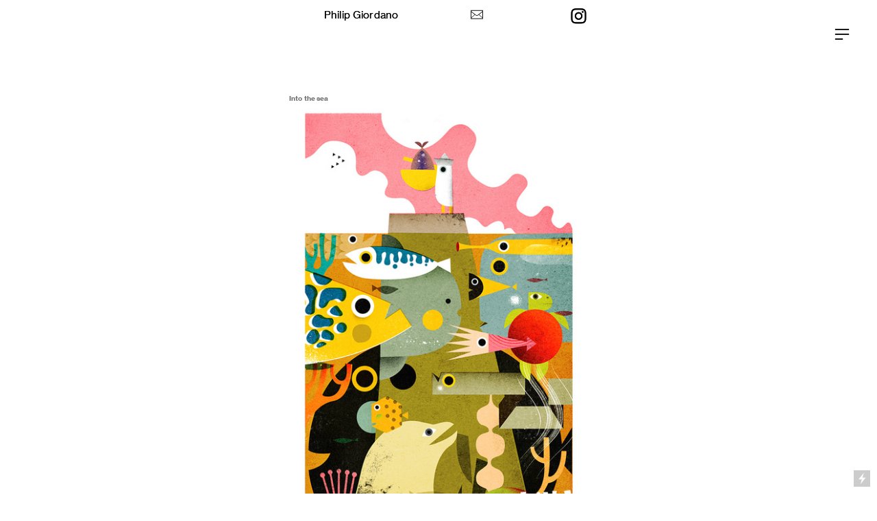

--- FILE ---
content_type: text/html; charset=UTF-8
request_url: https://philip-giordano.com/Into-the-sea
body_size: 30036
content:
<!DOCTYPE html>
<!-- 

        Running on cargo.site

-->
<html lang="en" data-predefined-style="true" data-css-presets="true" data-css-preset data-typography-preset>
	<head>
<script>
				var __cargo_context__ = 'live';
				var __cargo_js_ver__ = 'c=3521555348';
				var __cargo_maint__ = false;
				
				
			</script>
					<meta http-equiv="X-UA-Compatible" content="IE=edge,chrome=1">
		<meta http-equiv="Content-Type" content="text/html; charset=utf-8">
		<meta name="viewport" content="initial-scale=1.0, maximum-scale=1.0, user-scalable=no">
		
			<meta name="robots" content="index,follow">
		<title>Into the sea — philip-giordano.com</title>
		<meta name="description" content="Into the sea">
				<meta name="twitter:card" content="summary_large_image">
		<meta name="twitter:title" content="Into the sea — philip-giordano.com">
		<meta name="twitter:description" content="Into the sea">
		<meta name="twitter:image" content="https://freight.cargo.site/w/600/i/f842e954c973dec8682df26dd07dabc582e59e8f825acfe274a43bf2242ed042/9e7e9816382231.562aaf0c084e4.jpg">
		<meta property="og:locale" content="en_US">
		<meta property="og:title" content="Into the sea — philip-giordano.com">
		<meta property="og:description" content="Into the sea">
		<meta property="og:url" content="https://philip-giordano.com/Into-the-sea">
		<meta property="og:image" content="https://freight.cargo.site/w/600/i/f842e954c973dec8682df26dd07dabc582e59e8f825acfe274a43bf2242ed042/9e7e9816382231.562aaf0c084e4.jpg">
		<meta property="og:type" content="website">

		<link rel="preconnect" href="https://static.cargo.site" crossorigin>
		<link rel="preconnect" href="https://freight.cargo.site" crossorigin>
				<link rel="preconnect" href="https://type.cargo.site" crossorigin>

		<!--<link rel="preload" href="https://static.cargo.site/assets/social/IconFont-Regular-0.9.3.woff2" as="font" type="font/woff" crossorigin>-->

		<meta property="Philip Giordano Illustrator" content="Philip Giordano Illustrations Portfolio" />

		<link href="https://freight.cargo.site/t/original/i/a1e0bfb683a290dcd819c91b73ab066ac880219a63c26544729d030a8a5f2e55/site40.ico" rel="shortcut icon">
		<link href="https://philip-giordano.com/rss" rel="alternate" type="application/rss+xml" title="philip-giordano.com feed">

		<link href="https://philip-giordano.com/stylesheet?c=3521555348&1678178306" id="member_stylesheet" rel="stylesheet" type="text/css" />
<style id="">@font-face{font-family:Icons;src:url(https://static.cargo.site/assets/social/IconFont-Regular-0.9.3.woff2);unicode-range:U+E000-E15C,U+F0000,U+FE0E}@font-face{font-family:Icons;src:url(https://static.cargo.site/assets/social/IconFont-Regular-0.9.3.woff2);font-weight:240;unicode-range:U+E000-E15C,U+F0000,U+FE0E}@font-face{font-family:Icons;src:url(https://static.cargo.site/assets/social/IconFont-Regular-0.9.3.woff2);unicode-range:U+E000-E15C,U+F0000,U+FE0E;font-weight:400}@font-face{font-family:Icons;src:url(https://static.cargo.site/assets/social/IconFont-Regular-0.9.3.woff2);unicode-range:U+E000-E15C,U+F0000,U+FE0E;font-weight:600}@font-face{font-family:Icons;src:url(https://static.cargo.site/assets/social/IconFont-Regular-0.9.3.woff2);unicode-range:U+E000-E15C,U+F0000,U+FE0E;font-weight:800}@font-face{font-family:Icons;src:url(https://static.cargo.site/assets/social/IconFont-Regular-0.9.3.woff2);unicode-range:U+E000-E15C,U+F0000,U+FE0E;font-style:italic}@font-face{font-family:Icons;src:url(https://static.cargo.site/assets/social/IconFont-Regular-0.9.3.woff2);unicode-range:U+E000-E15C,U+F0000,U+FE0E;font-weight:200;font-style:italic}@font-face{font-family:Icons;src:url(https://static.cargo.site/assets/social/IconFont-Regular-0.9.3.woff2);unicode-range:U+E000-E15C,U+F0000,U+FE0E;font-weight:400;font-style:italic}@font-face{font-family:Icons;src:url(https://static.cargo.site/assets/social/IconFont-Regular-0.9.3.woff2);unicode-range:U+E000-E15C,U+F0000,U+FE0E;font-weight:600;font-style:italic}@font-face{font-family:Icons;src:url(https://static.cargo.site/assets/social/IconFont-Regular-0.9.3.woff2);unicode-range:U+E000-E15C,U+F0000,U+FE0E;font-weight:800;font-style:italic}body.iconfont-loading,body.iconfont-loading *{color:transparent!important}body{-moz-osx-font-smoothing:grayscale;-webkit-font-smoothing:antialiased;-webkit-text-size-adjust:none}body.no-scroll{overflow:hidden}/*!
 * Content
 */.page{word-wrap:break-word}:focus{outline:0}.pointer-events-none{pointer-events:none}.pointer-events-auto{pointer-events:auto}.pointer-events-none .page_content .audio-player,.pointer-events-none .page_content .shop_product,.pointer-events-none .page_content a,.pointer-events-none .page_content audio,.pointer-events-none .page_content button,.pointer-events-none .page_content details,.pointer-events-none .page_content iframe,.pointer-events-none .page_content img,.pointer-events-none .page_content input,.pointer-events-none .page_content video{pointer-events:auto}.pointer-events-none .page_content *>a,.pointer-events-none .page_content>a{position:relative}s *{text-transform:inherit}#toolset{position:fixed;bottom:10px;right:10px;z-index:8}.mobile #toolset,.template_site_inframe #toolset{display:none}#toolset a{display:block;height:24px;width:24px;margin:0;padding:0;text-decoration:none;background:rgba(0,0,0,.2)}#toolset a:hover{background:rgba(0,0,0,.8)}[data-adminview] #toolset a,[data-adminview] #toolset_admin a{background:rgba(0,0,0,.04);pointer-events:none;cursor:default}#toolset_admin a:active{background:rgba(0,0,0,.7)}#toolset_admin a svg>*{transform:scale(1.1) translate(0,-.5px);transform-origin:50% 50%}#toolset_admin a svg{pointer-events:none;width:100%!important;height:auto!important}#following-container{overflow:auto;-webkit-overflow-scrolling:touch}#following-container iframe{height:100%;width:100%;position:absolute;top:0;left:0;right:0;bottom:0}:root{--following-width:-400px;--following-animation-duration:450ms}@keyframes following-open{0%{transform:translateX(0)}100%{transform:translateX(var(--following-width))}}@keyframes following-open-inverse{0%{transform:translateX(0)}100%{transform:translateX(calc(-1 * var(--following-width)))}}@keyframes following-close{0%{transform:translateX(var(--following-width))}100%{transform:translateX(0)}}@keyframes following-close-inverse{0%{transform:translateX(calc(-1 * var(--following-width)))}100%{transform:translateX(0)}}body.animate-left{animation:following-open var(--following-animation-duration);animation-fill-mode:both;animation-timing-function:cubic-bezier(.24,1,.29,1)}#following-container.animate-left{animation:following-close-inverse var(--following-animation-duration);animation-fill-mode:both;animation-timing-function:cubic-bezier(.24,1,.29,1)}#following-container.animate-left #following-frame{animation:following-close var(--following-animation-duration);animation-fill-mode:both;animation-timing-function:cubic-bezier(.24,1,.29,1)}body.animate-right{animation:following-close var(--following-animation-duration);animation-fill-mode:both;animation-timing-function:cubic-bezier(.24,1,.29,1)}#following-container.animate-right{animation:following-open-inverse var(--following-animation-duration);animation-fill-mode:both;animation-timing-function:cubic-bezier(.24,1,.29,1)}#following-container.animate-right #following-frame{animation:following-open var(--following-animation-duration);animation-fill-mode:both;animation-timing-function:cubic-bezier(.24,1,.29,1)}.slick-slider{position:relative;display:block;-moz-box-sizing:border-box;box-sizing:border-box;-webkit-user-select:none;-moz-user-select:none;-ms-user-select:none;user-select:none;-webkit-touch-callout:none;-khtml-user-select:none;-ms-touch-action:pan-y;touch-action:pan-y;-webkit-tap-highlight-color:transparent}.slick-list{position:relative;display:block;overflow:hidden;margin:0;padding:0}.slick-list:focus{outline:0}.slick-list.dragging{cursor:pointer;cursor:hand}.slick-slider .slick-list,.slick-slider .slick-track{transform:translate3d(0,0,0);will-change:transform}.slick-track{position:relative;top:0;left:0;display:block}.slick-track:after,.slick-track:before{display:table;content:'';width:1px;height:1px;margin-top:-1px;margin-left:-1px}.slick-track:after{clear:both}.slick-loading .slick-track{visibility:hidden}.slick-slide{display:none;float:left;height:100%;min-height:1px}[dir=rtl] .slick-slide{float:right}.content .slick-slide img{display:inline-block}.content .slick-slide img:not(.image-zoom){cursor:pointer}.content .scrub .slick-list,.content .scrub .slick-slide img:not(.image-zoom){cursor:ew-resize}body.slideshow-scrub-dragging *{cursor:ew-resize!important}.content .slick-slide img:not([src]),.content .slick-slide img[src='']{width:100%;height:auto}.slick-slide.slick-loading img{display:none}.slick-slide.dragging img{pointer-events:none}.slick-initialized .slick-slide{display:block}.slick-loading .slick-slide{visibility:hidden}.slick-vertical .slick-slide{display:block;height:auto;border:1px solid transparent}.slick-arrow.slick-hidden{display:none}.slick-arrow{position:absolute;z-index:9;width:0;top:0;height:100%;cursor:pointer;will-change:opacity;-webkit-transition:opacity 333ms cubic-bezier(.4,0,.22,1);transition:opacity 333ms cubic-bezier(.4,0,.22,1)}.slick-arrow.hidden{opacity:0}.slick-arrow svg{position:absolute;width:36px;height:36px;top:0;left:0;right:0;bottom:0;margin:auto;transform:translate(.25px,.25px)}.slick-arrow svg.right-arrow{transform:translate(.25px,.25px) scaleX(-1)}.slick-arrow svg:active{opacity:.75}.slick-arrow svg .arrow-shape{fill:none!important;stroke:#fff;stroke-linecap:square}.slick-arrow svg .arrow-outline{fill:none!important;stroke-width:2.5px;stroke:rgba(0,0,0,.6);stroke-linecap:square}.slick-arrow.slick-next{right:0;text-align:right}.slick-next svg,.wallpaper-navigation .slick-next svg{margin-right:10px}.mobile .slick-next svg{margin-right:10px}.slick-arrow.slick-prev{text-align:left}.slick-prev svg,.wallpaper-navigation .slick-prev svg{margin-left:10px}.mobile .slick-prev svg{margin-left:10px}.loading_animation{display:none;vertical-align:middle;z-index:15;line-height:0;pointer-events:none;border-radius:100%}.loading_animation.hidden{display:none}.loading_animation.pulsing{opacity:0;display:inline-block;animation-delay:.1s;-webkit-animation-delay:.1s;-moz-animation-delay:.1s;animation-duration:12s;animation-iteration-count:infinite;animation:fade-pulse-in .5s ease-in-out;-moz-animation:fade-pulse-in .5s ease-in-out;-webkit-animation:fade-pulse-in .5s ease-in-out;-webkit-animation-fill-mode:forwards;-moz-animation-fill-mode:forwards;animation-fill-mode:forwards}.loading_animation.pulsing.no-delay{animation-delay:0s;-webkit-animation-delay:0s;-moz-animation-delay:0s}.loading_animation div{border-radius:100%}.loading_animation div svg{max-width:100%;height:auto}.loading_animation div,.loading_animation div svg{width:20px;height:20px}.loading_animation.full-width svg{width:100%;height:auto}.loading_animation.full-width.big svg{width:100px;height:100px}.loading_animation div svg>*{fill:#ccc}.loading_animation div{-webkit-animation:spin-loading 12s ease-out;-webkit-animation-iteration-count:infinite;-moz-animation:spin-loading 12s ease-out;-moz-animation-iteration-count:infinite;animation:spin-loading 12s ease-out;animation-iteration-count:infinite}.loading_animation.hidden{display:none}[data-backdrop] .loading_animation{position:absolute;top:15px;left:15px;z-index:99}.loading_animation.position-absolute.middle{top:calc(50% - 10px);left:calc(50% - 10px)}.loading_animation.position-absolute.topleft{top:0;left:0}.loading_animation.position-absolute.middleright{top:calc(50% - 10px);right:1rem}.loading_animation.position-absolute.middleleft{top:calc(50% - 10px);left:1rem}.loading_animation.gray div svg>*{fill:#999}.loading_animation.gray-dark div svg>*{fill:#666}.loading_animation.gray-darker div svg>*{fill:#555}.loading_animation.gray-light div svg>*{fill:#ccc}.loading_animation.white div svg>*{fill:rgba(255,255,255,.85)}.loading_animation.blue div svg>*{fill:#698fff}.loading_animation.inline{display:inline-block;margin-bottom:.5ex}.loading_animation.inline.left{margin-right:.5ex}@-webkit-keyframes fade-pulse-in{0%{opacity:0}50%{opacity:.5}100%{opacity:1}}@-moz-keyframes fade-pulse-in{0%{opacity:0}50%{opacity:.5}100%{opacity:1}}@keyframes fade-pulse-in{0%{opacity:0}50%{opacity:.5}100%{opacity:1}}@-webkit-keyframes pulsate{0%{opacity:1}50%{opacity:0}100%{opacity:1}}@-moz-keyframes pulsate{0%{opacity:1}50%{opacity:0}100%{opacity:1}}@keyframes pulsate{0%{opacity:1}50%{opacity:0}100%{opacity:1}}@-webkit-keyframes spin-loading{0%{transform:rotate(0)}9%{transform:rotate(1050deg)}18%{transform:rotate(-1090deg)}20%{transform:rotate(-1080deg)}23%{transform:rotate(-1080deg)}28%{transform:rotate(-1095deg)}29%{transform:rotate(-1065deg)}34%{transform:rotate(-1080deg)}35%{transform:rotate(-1050deg)}40%{transform:rotate(-1065deg)}41%{transform:rotate(-1035deg)}44%{transform:rotate(-1035deg)}47%{transform:rotate(-2160deg)}50%{transform:rotate(-2160deg)}56%{transform:rotate(45deg)}60%{transform:rotate(45deg)}80%{transform:rotate(6120deg)}100%{transform:rotate(0)}}@keyframes spin-loading{0%{transform:rotate(0)}9%{transform:rotate(1050deg)}18%{transform:rotate(-1090deg)}20%{transform:rotate(-1080deg)}23%{transform:rotate(-1080deg)}28%{transform:rotate(-1095deg)}29%{transform:rotate(-1065deg)}34%{transform:rotate(-1080deg)}35%{transform:rotate(-1050deg)}40%{transform:rotate(-1065deg)}41%{transform:rotate(-1035deg)}44%{transform:rotate(-1035deg)}47%{transform:rotate(-2160deg)}50%{transform:rotate(-2160deg)}56%{transform:rotate(45deg)}60%{transform:rotate(45deg)}80%{transform:rotate(6120deg)}100%{transform:rotate(0)}}[grid-row]{align-items:flex-start;box-sizing:border-box;display:-webkit-box;display:-webkit-flex;display:-ms-flexbox;display:flex;-webkit-flex-wrap:wrap;-ms-flex-wrap:wrap;flex-wrap:wrap}[grid-col]{box-sizing:border-box}[grid-row] [grid-col].empty:after{content:"\0000A0";cursor:text}body.mobile[data-adminview=content-editproject] [grid-row] [grid-col].empty:after{display:none}[grid-col=auto]{-webkit-box-flex:1;-webkit-flex:1;-ms-flex:1;flex:1}[grid-col=x12]{width:100%}[grid-col=x11]{width:50%}[grid-col=x10]{width:33.33%}[grid-col=x9]{width:25%}[grid-col=x8]{width:20%}[grid-col=x7]{width:16.666666667%}[grid-col=x6]{width:14.285714286%}[grid-col=x5]{width:12.5%}[grid-col=x4]{width:11.111111111%}[grid-col=x3]{width:10%}[grid-col=x2]{width:9.090909091%}[grid-col=x1]{width:8.333333333%}[grid-col="1"]{width:8.33333%}[grid-col="2"]{width:16.66667%}[grid-col="3"]{width:25%}[grid-col="4"]{width:33.33333%}[grid-col="5"]{width:41.66667%}[grid-col="6"]{width:50%}[grid-col="7"]{width:58.33333%}[grid-col="8"]{width:66.66667%}[grid-col="9"]{width:75%}[grid-col="10"]{width:83.33333%}[grid-col="11"]{width:91.66667%}[grid-col="12"]{width:100%}body.mobile [grid-responsive] [grid-col]{width:100%;-webkit-box-flex:none;-webkit-flex:none;-ms-flex:none;flex:none}[data-ce-host=true][contenteditable=true] [grid-pad]{pointer-events:none}[data-ce-host=true][contenteditable=true] [grid-pad]>*{pointer-events:auto}[grid-pad="0"]{padding:0}[grid-pad="0.25"]{padding:.125rem}[grid-pad="0.5"]{padding:.25rem}[grid-pad="0.75"]{padding:.375rem}[grid-pad="1"]{padding:.5rem}[grid-pad="1.25"]{padding:.625rem}[grid-pad="1.5"]{padding:.75rem}[grid-pad="1.75"]{padding:.875rem}[grid-pad="2"]{padding:1rem}[grid-pad="2.5"]{padding:1.25rem}[grid-pad="3"]{padding:1.5rem}[grid-pad="3.5"]{padding:1.75rem}[grid-pad="4"]{padding:2rem}[grid-pad="5"]{padding:2.5rem}[grid-pad="6"]{padding:3rem}[grid-pad="7"]{padding:3.5rem}[grid-pad="8"]{padding:4rem}[grid-pad="9"]{padding:4.5rem}[grid-pad="10"]{padding:5rem}[grid-gutter="0"]{margin:0}[grid-gutter="0.5"]{margin:-.25rem}[grid-gutter="1"]{margin:-.5rem}[grid-gutter="1.5"]{margin:-.75rem}[grid-gutter="2"]{margin:-1rem}[grid-gutter="2.5"]{margin:-1.25rem}[grid-gutter="3"]{margin:-1.5rem}[grid-gutter="3.5"]{margin:-1.75rem}[grid-gutter="4"]{margin:-2rem}[grid-gutter="5"]{margin:-2.5rem}[grid-gutter="6"]{margin:-3rem}[grid-gutter="7"]{margin:-3.5rem}[grid-gutter="8"]{margin:-4rem}[grid-gutter="10"]{margin:-5rem}[grid-gutter="12"]{margin:-6rem}[grid-gutter="14"]{margin:-7rem}[grid-gutter="16"]{margin:-8rem}[grid-gutter="18"]{margin:-9rem}[grid-gutter="20"]{margin:-10rem}small{max-width:100%;text-decoration:inherit}img:not([src]),img[src='']{outline:1px solid rgba(177,177,177,.4);outline-offset:-1px;content:url([data-uri])}img.image-zoom{cursor:-webkit-zoom-in;cursor:-moz-zoom-in;cursor:zoom-in}#imprimatur{color:#333;font-size:10px;font-family:-apple-system,BlinkMacSystemFont,"Segoe UI",Roboto,Oxygen,Ubuntu,Cantarell,"Open Sans","Helvetica Neue",sans-serif,"Sans Serif",Icons;/*!System*/position:fixed;opacity:.3;right:-28px;bottom:160px;transform:rotate(270deg);-ms-transform:rotate(270deg);-webkit-transform:rotate(270deg);z-index:8;text-transform:uppercase;color:#999;opacity:.5;padding-bottom:2px;text-decoration:none}.mobile #imprimatur{display:none}bodycopy cargo-link a{font-family:-apple-system,BlinkMacSystemFont,"Segoe UI",Roboto,Oxygen,Ubuntu,Cantarell,"Open Sans","Helvetica Neue",sans-serif,"Sans Serif",Icons;/*!System*/font-size:12px;font-style:normal;font-weight:400;transform:rotate(270deg);text-decoration:none;position:fixed!important;right:-27px;bottom:100px;text-decoration:none;letter-spacing:normal;background:0 0;border:0;border-bottom:0;outline:0}/*! PhotoSwipe Default UI CSS by Dmitry Semenov | photoswipe.com | MIT license */.pswp--has_mouse .pswp__button--arrow--left,.pswp--has_mouse .pswp__button--arrow--right,.pswp__ui{visibility:visible}.pswp--minimal--dark .pswp__top-bar,.pswp__button{background:0 0}.pswp,.pswp__bg,.pswp__container,.pswp__img--placeholder,.pswp__zoom-wrap,.quick-view-navigation{-webkit-backface-visibility:hidden}.pswp__button{cursor:pointer;opacity:1;-webkit-appearance:none;transition:opacity .2s;-webkit-box-shadow:none;box-shadow:none}.pswp__button-close>svg{top:10px;right:10px;margin-left:auto}.pswp--touch .quick-view-navigation{display:none}.pswp__ui{-webkit-font-smoothing:auto;opacity:1;z-index:1550}.quick-view-navigation{will-change:opacity;-webkit-transition:opacity 333ms cubic-bezier(.4,0,.22,1);transition:opacity 333ms cubic-bezier(.4,0,.22,1)}.quick-view-navigation .pswp__group .pswp__button{pointer-events:auto}.pswp__button>svg{position:absolute;width:36px;height:36px}.quick-view-navigation .pswp__group:active svg{opacity:.75}.pswp__button svg .shape-shape{fill:#fff}.pswp__button svg .shape-outline{fill:#000}.pswp__button-prev>svg{top:0;bottom:0;left:10px;margin:auto}.pswp__button-next>svg{top:0;bottom:0;right:10px;margin:auto}.quick-view-navigation .pswp__group .pswp__button-prev{position:absolute;left:0;top:0;width:0;height:100%}.quick-view-navigation .pswp__group .pswp__button-next{position:absolute;right:0;top:0;width:0;height:100%}.quick-view-navigation .close-button,.quick-view-navigation .left-arrow,.quick-view-navigation .right-arrow{transform:translate(.25px,.25px)}.quick-view-navigation .right-arrow{transform:translate(.25px,.25px) scaleX(-1)}.pswp__button svg .shape-outline{fill:transparent!important;stroke:#000;stroke-width:2.5px;stroke-linecap:square}.pswp__button svg .shape-shape{fill:transparent!important;stroke:#fff;stroke-width:1.5px;stroke-linecap:square}.pswp__bg,.pswp__scroll-wrap,.pswp__zoom-wrap{width:100%;position:absolute}.quick-view-navigation .pswp__group .pswp__button-close{margin:0}.pswp__container,.pswp__item,.pswp__zoom-wrap{right:0;bottom:0;top:0;position:absolute;left:0}.pswp__ui--hidden .pswp__button{opacity:.001}.pswp__ui--hidden .pswp__button,.pswp__ui--hidden .pswp__button *{pointer-events:none}.pswp .pswp__ui.pswp__ui--displaynone{display:none}.pswp__element--disabled{display:none!important}/*! PhotoSwipe main CSS by Dmitry Semenov | photoswipe.com | MIT license */.pswp{position:fixed;display:none;height:100%;width:100%;top:0;left:0;right:0;bottom:0;margin:auto;-ms-touch-action:none;touch-action:none;z-index:9999999;-webkit-text-size-adjust:100%;line-height:initial;letter-spacing:initial;outline:0}.pswp img{max-width:none}.pswp--zoom-disabled .pswp__img{cursor:default!important}.pswp--animate_opacity{opacity:.001;will-change:opacity;-webkit-transition:opacity 333ms cubic-bezier(.4,0,.22,1);transition:opacity 333ms cubic-bezier(.4,0,.22,1)}.pswp--open{display:block}.pswp--zoom-allowed .pswp__img{cursor:-webkit-zoom-in;cursor:-moz-zoom-in;cursor:zoom-in}.pswp--zoomed-in .pswp__img{cursor:-webkit-grab;cursor:-moz-grab;cursor:grab}.pswp--dragging .pswp__img{cursor:-webkit-grabbing;cursor:-moz-grabbing;cursor:grabbing}.pswp__bg{left:0;top:0;height:100%;opacity:0;transform:translateZ(0);will-change:opacity}.pswp__scroll-wrap{left:0;top:0;height:100%}.pswp__container,.pswp__zoom-wrap{-ms-touch-action:none;touch-action:none}.pswp__container,.pswp__img{-webkit-user-select:none;-moz-user-select:none;-ms-user-select:none;user-select:none;-webkit-tap-highlight-color:transparent;-webkit-touch-callout:none}.pswp__zoom-wrap{-webkit-transform-origin:left top;-ms-transform-origin:left top;transform-origin:left top;-webkit-transition:-webkit-transform 222ms cubic-bezier(.4,0,.22,1);transition:transform 222ms cubic-bezier(.4,0,.22,1)}.pswp__bg{-webkit-transition:opacity 222ms cubic-bezier(.4,0,.22,1);transition:opacity 222ms cubic-bezier(.4,0,.22,1)}.pswp--animated-in .pswp__bg,.pswp--animated-in .pswp__zoom-wrap{-webkit-transition:none;transition:none}.pswp--hide-overflow .pswp__scroll-wrap,.pswp--hide-overflow.pswp{overflow:hidden}.pswp__img{position:absolute;width:auto;height:auto;top:0;left:0}.pswp__img--placeholder--blank{background:#222}.pswp--ie .pswp__img{width:100%!important;height:auto!important;left:0;top:0}.pswp__ui--idle{opacity:0}.pswp__error-msg{position:absolute;left:0;top:50%;width:100%;text-align:center;font-size:14px;line-height:16px;margin-top:-8px;color:#ccc}.pswp__error-msg a{color:#ccc;text-decoration:underline}.pswp__error-msg{font-family:-apple-system,BlinkMacSystemFont,"Segoe UI",Roboto,Oxygen,Ubuntu,Cantarell,"Open Sans","Helvetica Neue",sans-serif}.quick-view.mouse-down .iframe-item{pointer-events:none!important}.quick-view-caption-positioner{pointer-events:none;width:100%;height:100%}.quick-view-caption-wrapper{margin:auto;position:absolute;bottom:0;left:0;right:0}.quick-view-horizontal-align-left .quick-view-caption-wrapper{margin-left:0}.quick-view-horizontal-align-right .quick-view-caption-wrapper{margin-right:0}[data-quick-view-caption]{transition:.1s opacity ease-in-out;position:absolute;bottom:0;left:0;right:0}.quick-view-horizontal-align-left [data-quick-view-caption]{text-align:left}.quick-view-horizontal-align-right [data-quick-view-caption]{text-align:right}.quick-view-caption{transition:.1s opacity ease-in-out}.quick-view-caption>*{display:inline-block}.quick-view-caption *{pointer-events:auto}.quick-view-caption.hidden{opacity:0}.shop_product .dropdown_wrapper{flex:0 0 100%;position:relative}.shop_product select{appearance:none;-moz-appearance:none;-webkit-appearance:none;outline:0;-webkit-font-smoothing:antialiased;-moz-osx-font-smoothing:grayscale;cursor:pointer;border-radius:0;white-space:nowrap;overflow:hidden!important;text-overflow:ellipsis}.shop_product select.dropdown::-ms-expand{display:none}.shop_product a{cursor:pointer;border-bottom:none;text-decoration:none}.shop_product a.out-of-stock{pointer-events:none}body.audio-player-dragging *{cursor:ew-resize!important}.audio-player{display:inline-flex;flex:1 0 calc(100% - 2px);width:calc(100% - 2px)}.audio-player .button{height:100%;flex:0 0 3.3rem;display:flex}.audio-player .separator{left:3.3rem;height:100%}.audio-player .buffer{width:0%;height:100%;transition:left .3s linear,width .3s linear}.audio-player.seeking .buffer{transition:left 0s,width 0s}.audio-player.seeking{user-select:none;-webkit-user-select:none;cursor:ew-resize}.audio-player.seeking *{user-select:none;-webkit-user-select:none;cursor:ew-resize}.audio-player .bar{overflow:hidden;display:flex;justify-content:space-between;align-content:center;flex-grow:1}.audio-player .progress{width:0%;height:100%;transition:width .3s linear}.audio-player.seeking .progress{transition:width 0s}.audio-player .pause,.audio-player .play{cursor:pointer;height:100%}.audio-player .note-icon{margin:auto 0;order:2;flex:0 1 auto}.audio-player .title{white-space:nowrap;overflow:hidden;text-overflow:ellipsis;pointer-events:none;user-select:none;padding:.5rem 0 .5rem 1rem;margin:auto auto auto 0;flex:0 3 auto;min-width:0;width:100%}.audio-player .total-time{flex:0 1 auto;margin:auto 0}.audio-player .current-time,.audio-player .play-text{flex:0 1 auto;margin:auto 0}.audio-player .stream-anim{user-select:none;margin:auto auto auto 0}.audio-player .stream-anim span{display:inline-block}.audio-player .buffer,.audio-player .current-time,.audio-player .note-svg,.audio-player .play-text,.audio-player .separator,.audio-player .total-time{user-select:none;pointer-events:none}.audio-player .buffer,.audio-player .play-text,.audio-player .progress{position:absolute}.audio-player,.audio-player .bar,.audio-player .button,.audio-player .current-time,.audio-player .note-icon,.audio-player .pause,.audio-player .play,.audio-player .total-time{position:relative}body.mobile .audio-player,body.mobile .audio-player *{-webkit-touch-callout:none}#standalone-admin-frame{border:0;width:400px;position:absolute;right:0;top:0;height:100vh;z-index:99}body[standalone-admin=true] #standalone-admin-frame{transform:translate(0,0)}body[standalone-admin=true] .main_container{width:calc(100% - 400px)}body[standalone-admin=false] #standalone-admin-frame{transform:translate(100%,0)}body[standalone-admin=false] .main_container{width:100%}.toggle_standaloneAdmin{position:fixed;top:0;right:400px;height:40px;width:40px;z-index:999;cursor:pointer;background-color:rgba(0,0,0,.4)}.toggle_standaloneAdmin:active{opacity:.7}body[standalone-admin=false] .toggle_standaloneAdmin{right:0}.toggle_standaloneAdmin *{color:#fff;fill:#fff}.toggle_standaloneAdmin svg{padding:6px;width:100%;height:100%;opacity:.85}body[standalone-admin=false] .toggle_standaloneAdmin #close,body[standalone-admin=true] .toggle_standaloneAdmin #backdropsettings{display:none}.toggle_standaloneAdmin>div{width:100%;height:100%}#admin_toggle_button{position:fixed;top:50%;transform:translate(0,-50%);right:400px;height:36px;width:12px;z-index:999;cursor:pointer;background-color:rgba(0,0,0,.09);padding-left:2px;margin-right:5px}#admin_toggle_button .bar{content:'';background:rgba(0,0,0,.09);position:fixed;width:5px;bottom:0;top:0;z-index:10}#admin_toggle_button:active{background:rgba(0,0,0,.065)}#admin_toggle_button *{color:#fff;fill:#fff}#admin_toggle_button svg{padding:0;width:16px;height:36px;margin-left:1px;opacity:1}#admin_toggle_button svg *{fill:#fff;opacity:1}#admin_toggle_button[data-state=closed] .toggle_admin_close{display:none}#admin_toggle_button[data-state=closed],#admin_toggle_button[data-state=closed] .toggle_admin_open{width:20px;cursor:pointer;margin:0}#admin_toggle_button[data-state=closed] svg{margin-left:2px}#admin_toggle_button[data-state=open] .toggle_admin_open{display:none}select,select *{text-rendering:auto!important}b b{font-weight:inherit}*{-webkit-box-sizing:border-box;-moz-box-sizing:border-box;box-sizing:border-box}customhtml>*{position:relative;z-index:10}body,html{min-height:100vh;margin:0;padding:0}html{touch-action:manipulation;position:relative;background-color:#fff}.main_container{min-height:100vh;width:100%;overflow:hidden}.container{display:-webkit-box;display:-webkit-flex;display:-moz-box;display:-ms-flexbox;display:flex;-webkit-flex-wrap:wrap;-moz-flex-wrap:wrap;-ms-flex-wrap:wrap;flex-wrap:wrap;max-width:100%;width:100%;overflow:visible}.container{align-items:flex-start;-webkit-align-items:flex-start}.page{z-index:2}.page ul li>text-limit{display:block}.content,.content_container,.pinned{-webkit-flex:1 0 auto;-moz-flex:1 0 auto;-ms-flex:1 0 auto;flex:1 0 auto;max-width:100%}.content_container{width:100%}.content_container.full_height{min-height:100vh}.page_background{position:absolute;top:0;left:0;width:100%;height:100%}.page_container{position:relative;overflow:visible;width:100%}.backdrop{position:absolute;top:0;z-index:1;width:100%;height:100%;max-height:100vh}.backdrop>div{position:absolute;top:0;left:0;width:100%;height:100%;-webkit-backface-visibility:hidden;backface-visibility:hidden;transform:translate3d(0,0,0);contain:strict}[data-backdrop].backdrop>div[data-overflowing]{max-height:100vh;position:absolute;top:0;left:0}body.mobile [split-responsive]{display:flex;flex-direction:column}body.mobile [split-responsive] .container{width:100%;order:2}body.mobile [split-responsive] .backdrop{position:relative;height:50vh;width:100%;order:1}body.mobile [split-responsive] [data-auxiliary].backdrop{position:absolute;height:50vh;width:100%;order:1}.page{position:relative;z-index:2}img[data-align=left]{float:left}img[data-align=right]{float:right}[data-rotation]{transform-origin:center center}.content .page_content:not([contenteditable=true]) [data-draggable]{pointer-events:auto!important;backface-visibility:hidden}.preserve-3d{-moz-transform-style:preserve-3d;transform-style:preserve-3d}.content .page_content:not([contenteditable=true]) [data-draggable] iframe{pointer-events:none!important}.dragging-active iframe{pointer-events:none!important}.content .page_content:not([contenteditable=true]) [data-draggable]:active{opacity:1}.content .scroll-transition-fade{transition:transform 1s ease-in-out,opacity .8s ease-in-out}.content .scroll-transition-fade.below-viewport{opacity:0;transform:translateY(40px)}.mobile.full_width .page_container:not([split-layout]) .container_width{width:100%}[data-view=pinned_bottom] .bottom_pin_invisibility{visibility:hidden}.pinned{position:relative;width:100%}.pinned .page_container.accommodate:not(.fixed):not(.overlay){z-index:2}.pinned .page_container.overlay{position:absolute;z-index:4}.pinned .page_container.overlay.fixed{position:fixed}.pinned .page_container.overlay.fixed .page{max-height:100vh;-webkit-overflow-scrolling:touch}.pinned .page_container.overlay.fixed .page.allow-scroll{overflow-y:auto;overflow-x:hidden}.pinned .page_container.overlay.fixed .page.allow-scroll{align-items:flex-start;-webkit-align-items:flex-start}.pinned .page_container .page.allow-scroll::-webkit-scrollbar{width:0;background:0 0;display:none}.pinned.pinned_top .page_container.overlay{left:0;top:0}.pinned.pinned_bottom .page_container.overlay{left:0;bottom:0}div[data-container=set]:empty{margin-top:1px}.thumbnails{position:relative;z-index:1}[thumbnails=grid]{align-items:baseline}[thumbnails=justify] .thumbnail{box-sizing:content-box}[thumbnails][data-padding-zero] .thumbnail{margin-bottom:-1px}[thumbnails=montessori] .thumbnail{pointer-events:auto;position:absolute}[thumbnails] .thumbnail>a{display:block;text-decoration:none}[thumbnails=montessori]{height:0}[thumbnails][data-resizing],[thumbnails][data-resizing] *{cursor:nwse-resize}[thumbnails] .thumbnail .resize-handle{cursor:nwse-resize;width:26px;height:26px;padding:5px;position:absolute;opacity:.75;right:-1px;bottom:-1px;z-index:100}[thumbnails][data-resizing] .resize-handle{display:none}[thumbnails] .thumbnail .resize-handle svg{position:absolute;top:0;left:0}[thumbnails] .thumbnail .resize-handle:hover{opacity:1}[data-can-move].thumbnail .resize-handle svg .resize_path_outline{fill:#fff}[data-can-move].thumbnail .resize-handle svg .resize_path{fill:#000}[thumbnails=montessori] .thumbnail_sizer{height:0;width:100%;position:relative;padding-bottom:100%;pointer-events:none}[thumbnails] .thumbnail img{display:block;min-height:3px;margin-bottom:0}[thumbnails] .thumbnail img:not([src]),img[src=""]{margin:0!important;width:100%;min-height:3px;height:100%!important;position:absolute}[aspect-ratio="1x1"].thumb_image{height:0;padding-bottom:100%;overflow:hidden}[aspect-ratio="4x3"].thumb_image{height:0;padding-bottom:75%;overflow:hidden}[aspect-ratio="16x9"].thumb_image{height:0;padding-bottom:56.25%;overflow:hidden}[thumbnails] .thumb_image{width:100%;position:relative}[thumbnails][thumbnail-vertical-align=top]{align-items:flex-start}[thumbnails][thumbnail-vertical-align=middle]{align-items:center}[thumbnails][thumbnail-vertical-align=bottom]{align-items:baseline}[thumbnails][thumbnail-horizontal-align=left]{justify-content:flex-start}[thumbnails][thumbnail-horizontal-align=middle]{justify-content:center}[thumbnails][thumbnail-horizontal-align=right]{justify-content:flex-end}.thumb_image.default_image>svg{position:absolute;top:0;left:0;bottom:0;right:0;width:100%;height:100%}.thumb_image.default_image{outline:1px solid #ccc;outline-offset:-1px;position:relative}.mobile.full_width [data-view=Thumbnail] .thumbnails_width{width:100%}.content [data-draggable] a:active,.content [data-draggable] img:active{opacity:initial}.content .draggable-dragging{opacity:initial}[data-draggable].draggable_visible{visibility:visible}[data-draggable].draggable_hidden{visibility:hidden}.gallery_card [data-draggable],.marquee [data-draggable]{visibility:inherit}[data-draggable]{visibility:visible;background-color:rgba(0,0,0,.003)}#site_menu_panel_container .image-gallery:not(.initialized){height:0;padding-bottom:100%;min-height:initial}.image-gallery:not(.initialized){min-height:100vh;visibility:hidden;width:100%}.image-gallery .gallery_card img{display:block;width:100%;height:auto}.image-gallery .gallery_card{transform-origin:center}.image-gallery .gallery_card.dragging{opacity:.1;transform:initial!important}.image-gallery:not([image-gallery=slideshow]) .gallery_card iframe:only-child,.image-gallery:not([image-gallery=slideshow]) .gallery_card video:only-child{width:100%;height:100%;top:0;left:0;position:absolute}.image-gallery[image-gallery=slideshow] .gallery_card video[muted][autoplay]:not([controls]),.image-gallery[image-gallery=slideshow] .gallery_card video[muted][data-autoplay]:not([controls]){pointer-events:none}.image-gallery [image-gallery-pad="0"] video:only-child{object-fit:cover;height:calc(100% + 1px)}div.image-gallery>a,div.image-gallery>iframe,div.image-gallery>img,div.image-gallery>video{display:none}[image-gallery-row]{align-items:flex-start;box-sizing:border-box;display:-webkit-box;display:-webkit-flex;display:-ms-flexbox;display:flex;-webkit-flex-wrap:wrap;-ms-flex-wrap:wrap;flex-wrap:wrap}.image-gallery .gallery_card_image{width:100%;position:relative}[data-predefined-style=true] .image-gallery a.gallery_card{display:block;border:none}[image-gallery-col]{box-sizing:border-box}[image-gallery-col=x12]{width:100%}[image-gallery-col=x11]{width:50%}[image-gallery-col=x10]{width:33.33%}[image-gallery-col=x9]{width:25%}[image-gallery-col=x8]{width:20%}[image-gallery-col=x7]{width:16.666666667%}[image-gallery-col=x6]{width:14.285714286%}[image-gallery-col=x5]{width:12.5%}[image-gallery-col=x4]{width:11.111111111%}[image-gallery-col=x3]{width:10%}[image-gallery-col=x2]{width:9.090909091%}[image-gallery-col=x1]{width:8.333333333%}.content .page_content [image-gallery-pad].image-gallery{pointer-events:none}.content .page_content [image-gallery-pad].image-gallery .gallery_card_image>*,.content .page_content [image-gallery-pad].image-gallery .gallery_image_caption{pointer-events:auto}.content .page_content [image-gallery-pad="0"]{padding:0}.content .page_content [image-gallery-pad="0.25"]{padding:.125rem}.content .page_content [image-gallery-pad="0.5"]{padding:.25rem}.content .page_content [image-gallery-pad="0.75"]{padding:.375rem}.content .page_content [image-gallery-pad="1"]{padding:.5rem}.content .page_content [image-gallery-pad="1.25"]{padding:.625rem}.content .page_content [image-gallery-pad="1.5"]{padding:.75rem}.content .page_content [image-gallery-pad="1.75"]{padding:.875rem}.content .page_content [image-gallery-pad="2"]{padding:1rem}.content .page_content [image-gallery-pad="2.5"]{padding:1.25rem}.content .page_content [image-gallery-pad="3"]{padding:1.5rem}.content .page_content [image-gallery-pad="3.5"]{padding:1.75rem}.content .page_content [image-gallery-pad="4"]{padding:2rem}.content .page_content [image-gallery-pad="5"]{padding:2.5rem}.content .page_content [image-gallery-pad="6"]{padding:3rem}.content .page_content [image-gallery-pad="7"]{padding:3.5rem}.content .page_content [image-gallery-pad="8"]{padding:4rem}.content .page_content [image-gallery-pad="9"]{padding:4.5rem}.content .page_content [image-gallery-pad="10"]{padding:5rem}.content .page_content [image-gallery-gutter="0"]{margin:0}.content .page_content [image-gallery-gutter="0.5"]{margin:-.25rem}.content .page_content [image-gallery-gutter="1"]{margin:-.5rem}.content .page_content [image-gallery-gutter="1.5"]{margin:-.75rem}.content .page_content [image-gallery-gutter="2"]{margin:-1rem}.content .page_content [image-gallery-gutter="2.5"]{margin:-1.25rem}.content .page_content [image-gallery-gutter="3"]{margin:-1.5rem}.content .page_content [image-gallery-gutter="3.5"]{margin:-1.75rem}.content .page_content [image-gallery-gutter="4"]{margin:-2rem}.content .page_content [image-gallery-gutter="5"]{margin:-2.5rem}.content .page_content [image-gallery-gutter="6"]{margin:-3rem}.content .page_content [image-gallery-gutter="7"]{margin:-3.5rem}.content .page_content [image-gallery-gutter="8"]{margin:-4rem}.content .page_content [image-gallery-gutter="10"]{margin:-5rem}.content .page_content [image-gallery-gutter="12"]{margin:-6rem}.content .page_content [image-gallery-gutter="14"]{margin:-7rem}.content .page_content [image-gallery-gutter="16"]{margin:-8rem}.content .page_content [image-gallery-gutter="18"]{margin:-9rem}.content .page_content [image-gallery-gutter="20"]{margin:-10rem}[image-gallery=slideshow]:not(.initialized)>*{min-height:1px;opacity:0;min-width:100%}[image-gallery=slideshow][data-constrained-by=height] [image-gallery-vertical-align].slick-track{align-items:flex-start}[image-gallery=slideshow] img.image-zoom:active{opacity:initial}[image-gallery=slideshow].slick-initialized .gallery_card{pointer-events:none}[image-gallery=slideshow].slick-initialized .gallery_card.slick-current{pointer-events:auto}[image-gallery=slideshow] .gallery_card:not(.has_caption){line-height:0}.content .page_content [image-gallery=slideshow].image-gallery>*{pointer-events:auto}.content [image-gallery=slideshow].image-gallery.slick-initialized .gallery_card{overflow:hidden;margin:0;display:flex;flex-flow:row wrap;flex-shrink:0}.content [image-gallery=slideshow].image-gallery.slick-initialized .gallery_card.slick-current{overflow:visible}[image-gallery=slideshow] .gallery_image_caption{opacity:1;transition:opacity .3s;-webkit-transition:opacity .3s;width:100%;margin-left:auto;margin-right:auto;clear:both}[image-gallery-horizontal-align=left] .gallery_image_caption{text-align:left}[image-gallery-horizontal-align=middle] .gallery_image_caption{text-align:center}[image-gallery-horizontal-align=right] .gallery_image_caption{text-align:right}[image-gallery=slideshow][data-slideshow-in-transition] .gallery_image_caption{opacity:0;transition:opacity .3s;-webkit-transition:opacity .3s}[image-gallery=slideshow] .gallery_card_image{width:initial;margin:0;display:inline-block}[image-gallery=slideshow] .gallery_card img{margin:0;display:block}[image-gallery=slideshow][data-exploded]{align-items:flex-start;box-sizing:border-box;display:-webkit-box;display:-webkit-flex;display:-ms-flexbox;display:flex;-webkit-flex-wrap:wrap;-ms-flex-wrap:wrap;flex-wrap:wrap;justify-content:flex-start;align-content:flex-start}[image-gallery=slideshow][data-exploded] .gallery_card{padding:1rem;width:16.666%}[image-gallery=slideshow][data-exploded] .gallery_card_image{height:0;display:block;width:100%}[image-gallery=grid]{align-items:baseline}[image-gallery=grid] .gallery_card.has_caption .gallery_card_image{display:block}[image-gallery=grid] [image-gallery-pad="0"].gallery_card{margin-bottom:-1px}[image-gallery=grid] .gallery_card img{margin:0}[image-gallery=columns] .gallery_card img{margin:0}[image-gallery=justify]{align-items:flex-start}[image-gallery=justify] .gallery_card img{margin:0}[image-gallery=montessori][image-gallery-row]{display:block}[image-gallery=montessori] a.gallery_card,[image-gallery=montessori] div.gallery_card{position:absolute;pointer-events:auto}[image-gallery=montessori][data-can-move] .gallery_card,[image-gallery=montessori][data-can-move] .gallery_card .gallery_card_image,[image-gallery=montessori][data-can-move] .gallery_card .gallery_card_image>*{cursor:move}[image-gallery=montessori]{position:relative;height:0}[image-gallery=freeform] .gallery_card{position:relative}[image-gallery=freeform] [image-gallery-pad="0"].gallery_card{margin-bottom:-1px}[image-gallery-vertical-align]{display:flex;flex-flow:row wrap}[image-gallery-vertical-align].slick-track{display:flex;flex-flow:row nowrap}.image-gallery .slick-list{margin-bottom:-.3px}[image-gallery-vertical-align=top]{align-content:flex-start;align-items:flex-start}[image-gallery-vertical-align=middle]{align-items:center;align-content:center}[image-gallery-vertical-align=bottom]{align-content:flex-end;align-items:flex-end}[image-gallery-horizontal-align=left]{justify-content:flex-start}[image-gallery-horizontal-align=middle]{justify-content:center}[image-gallery-horizontal-align=right]{justify-content:flex-end}.image-gallery[data-resizing],.image-gallery[data-resizing] *{cursor:nwse-resize!important}.image-gallery .gallery_card .resize-handle,.image-gallery .gallery_card .resize-handle *{cursor:nwse-resize!important}.image-gallery .gallery_card .resize-handle{width:26px;height:26px;padding:5px;position:absolute;opacity:.75;right:-1px;bottom:-1px;z-index:10}.image-gallery[data-resizing] .resize-handle{display:none}.image-gallery .gallery_card .resize-handle svg{cursor:nwse-resize!important;position:absolute;top:0;left:0}.image-gallery .gallery_card .resize-handle:hover{opacity:1}[data-can-move].gallery_card .resize-handle svg .resize_path_outline{fill:#fff}[data-can-move].gallery_card .resize-handle svg .resize_path{fill:#000}[image-gallery=montessori] .thumbnail_sizer{height:0;width:100%;position:relative;padding-bottom:100%;pointer-events:none}#site_menu_button{display:block;text-decoration:none;pointer-events:auto;z-index:9;vertical-align:top;cursor:pointer;box-sizing:content-box;font-family:Icons}#site_menu_button.custom_icon{padding:0;line-height:0}#site_menu_button.custom_icon img{width:100%;height:auto}#site_menu_wrapper.disabled #site_menu_button{display:none}#site_menu_wrapper.mobile_only #site_menu_button{display:none}body.mobile #site_menu_wrapper.mobile_only:not(.disabled) #site_menu_button:not(.active){display:block}#site_menu_panel_container[data-type=cargo_menu] #site_menu_panel{display:block;position:fixed;top:0;right:0;bottom:0;left:0;z-index:10;cursor:default}.site_menu{pointer-events:auto;position:absolute;z-index:11;top:0;bottom:0;line-height:0;max-width:400px;min-width:300px;font-size:20px;text-align:left;background:rgba(20,20,20,.95);padding:20px 30px 90px 30px;overflow-y:auto;overflow-x:hidden;display:-webkit-box;display:-webkit-flex;display:-ms-flexbox;display:flex;-webkit-box-orient:vertical;-webkit-box-direction:normal;-webkit-flex-direction:column;-ms-flex-direction:column;flex-direction:column;-webkit-box-pack:start;-webkit-justify-content:flex-start;-ms-flex-pack:start;justify-content:flex-start}body.mobile #site_menu_wrapper .site_menu{-webkit-overflow-scrolling:touch;min-width:auto;max-width:100%;width:100%;padding:20px}#site_menu_wrapper[data-sitemenu-position=bottom-left] #site_menu,#site_menu_wrapper[data-sitemenu-position=top-left] #site_menu{left:0}#site_menu_wrapper[data-sitemenu-position=bottom-right] #site_menu,#site_menu_wrapper[data-sitemenu-position=top-right] #site_menu{right:0}#site_menu_wrapper[data-type=page] .site_menu{right:0;left:0;width:100%;padding:0;margin:0;background:0 0}.site_menu_wrapper.open .site_menu{display:block}.site_menu div{display:block}.site_menu a{text-decoration:none;display:inline-block;color:rgba(255,255,255,.75);max-width:100%;overflow:hidden;white-space:nowrap;text-overflow:ellipsis;line-height:1.4}.site_menu div a.active{color:rgba(255,255,255,.4)}.site_menu div.set-link>a{font-weight:700}.site_menu div.hidden{display:none}.site_menu .close{display:block;position:absolute;top:0;right:10px;font-size:60px;line-height:50px;font-weight:200;color:rgba(255,255,255,.4);cursor:pointer;user-select:none}#site_menu_panel_container .page_container{position:relative;overflow:hidden;background:0 0;z-index:2}#site_menu_panel_container .site_menu_page_wrapper{position:fixed;top:0;left:0;overflow-y:auto;-webkit-overflow-scrolling:touch;height:100%;width:100%;z-index:100}#site_menu_panel_container .site_menu_page_wrapper .backdrop{pointer-events:none}#site_menu_panel_container #site_menu_page_overlay{position:fixed;top:0;right:0;bottom:0;left:0;cursor:default;z-index:1}#shop_button{display:block;text-decoration:none;pointer-events:auto;z-index:9;vertical-align:top;cursor:pointer;box-sizing:content-box;font-family:Icons}#shop_button.custom_icon{padding:0;line-height:0}#shop_button.custom_icon img{width:100%;height:auto}#shop_button.disabled{display:none}.loading[data-loading]{display:none;position:fixed;bottom:8px;left:8px;z-index:100}.new_site_button_wrapper{font-size:1.8rem;font-weight:400;color:rgba(0,0,0,.85);font-family:-apple-system,BlinkMacSystemFont,'Segoe UI',Roboto,Oxygen,Ubuntu,Cantarell,'Open Sans','Helvetica Neue',sans-serif,'Sans Serif',Icons;font-style:normal;line-height:1.4;color:#fff;position:fixed;bottom:0;right:0;z-index:999}body.template_site #toolset{display:none!important}body.mobile .new_site_button{display:none}.new_site_button{display:flex;height:44px;cursor:pointer}.new_site_button .plus{width:44px;height:100%}.new_site_button .plus svg{width:100%;height:100%}.new_site_button .plus svg line{stroke:#000;stroke-width:2px}.new_site_button .plus:after,.new_site_button .plus:before{content:'';width:30px;height:2px}.new_site_button .text{background:#0fce83;display:none;padding:7.5px 15px 7.5px 15px;height:100%;font-size:20px;color:#222}.new_site_button:active{opacity:.8}.new_site_button.show_full .text{display:block}.new_site_button.show_full .plus{display:none}html:not(.admin-wrapper) .template_site #confirm_modal [data-progress] .progress-indicator:after{content:'Generating Site...';padding:7.5px 15px;right:-200px;color:#000}bodycopy svg.marker-overlay,bodycopy svg.marker-overlay *{transform-origin:0 0;-webkit-transform-origin:0 0;box-sizing:initial}bodycopy svg#svgroot{box-sizing:initial}bodycopy svg.marker-overlay{padding:inherit;position:absolute;left:0;top:0;width:100%;height:100%;min-height:1px;overflow:visible;pointer-events:none;z-index:999}bodycopy svg.marker-overlay *{pointer-events:initial}bodycopy svg.marker-overlay text{letter-spacing:initial}bodycopy svg.marker-overlay a{cursor:pointer}.marquee:not(.torn-down){overflow:hidden;width:100%;position:relative;padding-bottom:.25em;padding-top:.25em;margin-bottom:-.25em;margin-top:-.25em;contain:layout}.marquee .marquee_contents{will-change:transform;display:flex;flex-direction:column}.marquee[behavior][direction].torn-down{white-space:normal}.marquee[behavior=bounce] .marquee_contents{display:block;float:left;clear:both}.marquee[behavior=bounce] .marquee_inner{display:block}.marquee[behavior=bounce][direction=vertical] .marquee_contents{width:100%}.marquee[behavior=bounce][direction=diagonal] .marquee_inner:last-child,.marquee[behavior=bounce][direction=vertical] .marquee_inner:last-child{position:relative;visibility:hidden}.marquee[behavior=bounce][direction=horizontal],.marquee[behavior=scroll][direction=horizontal]{white-space:pre}.marquee[behavior=scroll][direction=horizontal] .marquee_contents{display:inline-flex;white-space:nowrap;min-width:100%}.marquee[behavior=scroll][direction=horizontal] .marquee_inner{min-width:100%}.marquee[behavior=scroll] .marquee_inner:first-child{will-change:transform;position:absolute;width:100%;top:0;left:0}.cycle{display:none}</style>
<script type="text/json" data-set="defaults" >{"current_offset":0,"current_page":1,"cargo_url":"philipgiordanocom","is_domain":true,"is_mobile":false,"is_tablet":false,"is_phone":false,"api_path":"https:\/\/philip-giordano.com\/_api","is_editor":false,"is_template":false,"is_direct_link":true,"direct_link_pid":10471622}</script>
<script type="text/json" data-set="DisplayOptions" >{"user_id":565735,"pagination_count":24,"title_in_project":true,"disable_project_scroll":false,"learning_cargo_seen":true,"resource_url":null,"use_sets":null,"sets_are_clickable":null,"set_links_position":null,"sticky_pages":null,"total_projects":0,"slideshow_responsive":false,"slideshow_thumbnails_header":true,"layout_options":{"content_position":"center_cover","content_width":"36","content_margin":"5","main_margin":"1.2","text_alignment":"text_center","vertical_position":"vertical_top","bgcolor":"rgb(255, 255, 255)","WebFontConfig":{"cargo":{"families":{"Neue Haas Grotesk":{"variants":["n4","i4","n5","i5","n7","i7"]}}},"system":{"families":{"Times New Roman":{"variants":["n4","i4","n7","i7"]},"-apple-system":{"variants":["n4"]}}}},"links_orientation":"links_horizontal","viewport_size":"phone","mobile_zoom":"19","mobile_view":"desktop","mobile_padding":"-6","mobile_formatting":false,"width_unit":"rem","text_width":"66","is_feed":false,"limit_vertical_images":false,"image_zoom":true,"mobile_images_full_width":true,"responsive_columns":"1","responsive_thumbnails_padding":"0.7","enable_sitemenu":false,"sitemenu_mobileonly":false,"menu_position":"top-left","sitemenu_option":"cargo_menu","responsive_row_height":"75","advanced_padding_enabled":false,"main_margin_top":"1.2","main_margin_right":"1.2","main_margin_bottom":"1.2","main_margin_left":"1.2","mobile_pages_full_width":true,"scroll_transition":true,"image_full_zoom":true,"quick_view_height":"100","quick_view_width":"100","quick_view_alignment":"quick_view_center_center","advanced_quick_view_padding_enabled":false,"quick_view_padding":"2.5","quick_view_padding_top":"2.5","quick_view_padding_bottom":"2.5","quick_view_padding_left":"2.5","quick_view_padding_right":"2.5","quick_content_alignment":"quick_content_center_center","close_quick_view_on_scroll":true,"show_quick_view_ui":true,"quick_view_bgcolor":"","quick_view_caption":false},"element_sort":{"no-group":[{"name":"Navigation","isActive":true},{"name":"Header Text","isActive":true},{"name":"Content","isActive":true},{"name":"Header Image","isActive":false}]},"site_menu_options":{"display_type":"cargo_menu","enable":true,"mobile_only":false,"position":"top-right","single_page_id":"10394796","icon":"\ue12f","show_homepage":false,"single_page_url":"Menu","custom_icon":false},"ecommerce_options":{"enable_ecommerce_button":false,"shop_button_position":"top-right","shop_icon":"text","custom_icon":false,"shop_icon_text":"Shopping Bag &lt;(#)&gt;","icon":"","enable_geofencing":false,"enabled_countries":["AF","AX","AL","DZ","AS","AD","AO","AI","AQ","AG","AR","AM","AW","AU","AT","AZ","BS","BH","BD","BB","BY","BE","BZ","BJ","BM","BT","BO","BQ","BA","BW","BV","BR","IO","BN","BG","BF","BI","KH","CM","CA","CV","KY","CF","TD","CL","CN","CX","CC","CO","KM","CG","CD","CK","CR","CI","HR","CU","CW","CY","CZ","DK","DJ","DM","DO","EC","EG","SV","GQ","ER","EE","ET","FK","FO","FJ","FI","FR","GF","PF","TF","GA","GM","GE","DE","GH","GI","GR","GL","GD","GP","GU","GT","GG","GN","GW","GY","HT","HM","VA","HN","HK","HU","IS","IN","ID","IR","IQ","IE","IM","IL","IT","JM","JP","JE","JO","KZ","KE","KI","KP","KR","KW","KG","LA","LV","LB","LS","LR","LY","LI","LT","LU","MO","MK","MG","MW","MY","MV","ML","MT","MH","MQ","MR","MU","YT","MX","FM","MD","MC","MN","ME","MS","MA","MZ","MM","NA","NR","NP","NL","NC","NZ","NI","NE","NG","NU","NF","MP","NO","OM","PK","PW","PS","PA","PG","PY","PE","PH","PN","PL","PT","PR","QA","RE","RO","RU","RW","BL","SH","KN","LC","MF","PM","VC","WS","SM","ST","SA","SN","RS","SC","SL","SG","SX","SK","SI","SB","SO","ZA","GS","SS","ES","LK","SD","SR","SJ","SZ","SE","CH","SY","TW","TJ","TZ","TH","TL","TG","TK","TO","TT","TN","TR","TM","TC","TV","UG","UA","AE","GB","US","UM","UY","UZ","VU","VE","VN","VG","VI","WF","EH","YE","ZM","ZW"]},"analytics_disabled":false}</script>
<script type="text/json" data-set="Site" >{"id":"565735","direct_link":"https:\/\/philip-giordano.com","display_url":"philip-giordano.com","site_url":"philipgiordanocom","account_shop_id":null,"has_ecommerce":false,"has_shop":false,"ecommerce_key_public":null,"cargo_spark_button":true,"following_url":null,"website_title":"philip-giordano.com","meta_tags":"","meta_description":"","meta_head":"<meta property=\"Philip Giordano Illustrator\" content=\"Philip Giordano Illustrations Portfolio\" \/>","homepage_id":false,"css_url":"https:\/\/philip-giordano.com\/stylesheet","rss_url":"https:\/\/philip-giordano.com\/rss","js_url":"\/_jsapps\/design\/design.js","favicon_url":"https:\/\/freight.cargo.site\/t\/original\/i\/a1e0bfb683a290dcd819c91b73ab066ac880219a63c26544729d030a8a5f2e55\/site40.ico","home_url":"https:\/\/cargo.site","auth_url":"https:\/\/cargo.site","profile_url":null,"profile_width":0,"profile_height":0,"social_image_url":"https:\/\/freight.cargo.site\/i\/8b4e14b420ac11b431665510134b42f757dcab0c15eda9fa137b5c044b4100a7\/fav.jpg","social_width":531,"social_height":531,"social_description":"Philip Giordano is an Italian  tireless globetrotter illustrator, who now lives and works in Tokyo. \nHe born in a small coastal town in Liguria, Italy, to a Filipina mother and Swiss father.\nAfter studying at the Brera Academy of Fine Arts and at the European Institute of Design, he earned a Master in Animation in Turin. He works for a number of magazines and publishing houses around the world, illustrating book covers, designing toys, and creating children's books and animations.","social_has_image":true,"social_has_description":true,"site_menu_icon":null,"site_menu_has_image":false,"custom_html":"<customhtml><\/customhtml>","filter":null,"is_editor":false,"use_hi_res":false,"hiq":null,"progenitor_site":"anycrisis","files":[],"resource_url":"philip-giordano.com\/_api\/v0\/site\/565735"}</script>
<script type="text/json" data-set="ScaffoldingData" >{"id":0,"title":"philip-giordano.com","project_url":0,"set_id":0,"is_homepage":false,"pin":false,"is_set":true,"in_nav":false,"stack":false,"sort":0,"index":0,"page_count":1,"pin_position":null,"thumbnail_options":null,"pages":[{"id":10394642,"title":"Projects","project_url":"Projects","set_id":0,"is_homepage":false,"pin":false,"is_set":true,"in_nav":true,"stack":true,"sort":2,"index":0,"page_count":157,"pin_position":null,"thumbnail_options":null,"pages":[{"id":10471622,"site_id":565735,"project_url":"Into-the-sea","direct_link":"https:\/\/philip-giordano.com\/Into-the-sea","type":"page","title":"Into the sea","title_no_html":"Into the sea","tags":"","display":true,"pin":false,"pin_options":null,"in_nav":false,"is_homepage":false,"backdrop_enabled":false,"is_set":false,"stack":false,"excerpt":"Into the sea","content":"<div style=\"text-align: left;\"><b>Into the sea<\/b><br>\n<img width=\"600\" height=\"1102\" width_o=\"600\" height_o=\"1102\" data-src=\"https:\/\/freight.cargo.site\/t\/original\/i\/f842e954c973dec8682df26dd07dabc582e59e8f825acfe274a43bf2242ed042\/9e7e9816382231.562aaf0c084e4.jpg\" data-mid=\"55157913\" border=\"0\" \/><br><\/div><br>","content_no_html":"Into the sea\n{image 2}","content_partial_html":"<b>Into the sea<\/b><br>\n<img width=\"600\" height=\"1102\" width_o=\"600\" height_o=\"1102\" data-src=\"https:\/\/freight.cargo.site\/t\/original\/i\/f842e954c973dec8682df26dd07dabc582e59e8f825acfe274a43bf2242ed042\/9e7e9816382231.562aaf0c084e4.jpg\" data-mid=\"55157913\" border=\"0\" \/><br><br>","thumb":"55157913","thumb_meta":{"thumbnail_crop":{"percentWidth":"100","marginLeft":0,"marginTop":0,"imageModel":{"width":600,"height":1102,"file_size":681209,"mid":55157913,"name":"9e7e9816382231.562aaf0c084e4.jpg","hash":"f842e954c973dec8682df26dd07dabc582e59e8f825acfe274a43bf2242ed042","page_id":10471622,"id":55157913,"project_id":10471622,"image_ref":"{image 2}","sort":0,"exclude_from_backdrop":false,"date_added":1574298557,"duplicate":false},"stored":{"ratio":183.66666666667,"crop_ratio":"16x9"},"cropManuallySet":false}},"thumb_is_visible":true,"sort":132,"index":125,"set_id":10394642,"page_options":{"using_local_css":true,"local_css":"[local-style=\"10471622\"] .container_width {\n}\n\n[local-style=\"10471622\"] body {\n}\n\n[local-style=\"10471622\"] .backdrop {\n}\n\n[local-style=\"10471622\"] .page {\n}\n\n[local-style=\"10471622\"] .page_background {\n\tbackground-color: initial \/*!page_container_bgcolor*\/;\n}\n\n[local-style=\"10471622\"] .content_padding {\n}\n\n[data-predefined-style=\"true\"] [local-style=\"10471622\"] bodycopy {\n\tfont-size: 1rem;\n\tcolor: rgba(96, 96, 96, 0.9);\n}\n\n[data-predefined-style=\"true\"] [local-style=\"10471622\"] bodycopy a {\n}\n\n[data-predefined-style=\"true\"] [local-style=\"10471622\"] bodycopy a:hover {\n}\n\n[data-predefined-style=\"true\"] [local-style=\"10471622\"] h1 {\n}\n\n[data-predefined-style=\"true\"] [local-style=\"10471622\"] h1 a {\n}\n\n[data-predefined-style=\"true\"] [local-style=\"10471622\"] h1 a:hover {\n}\n\n[data-predefined-style=\"true\"] [local-style=\"10471622\"] h2 {\n}\n\n[data-predefined-style=\"true\"] [local-style=\"10471622\"] h2 a {\n}\n\n[data-predefined-style=\"true\"] [local-style=\"10471622\"] h2 a:hover {\n}\n\n[data-predefined-style=\"true\"] [local-style=\"10471622\"] small {\n}\n\n[data-predefined-style=\"true\"] [local-style=\"10471622\"] small a {\n}\n\n[data-predefined-style=\"true\"] [local-style=\"10471622\"] small a:hover {\n}","local_layout_options":{"split_layout":false,"split_responsive":false,"full_height":false,"advanced_padding_enabled":false,"page_container_bgcolor":"","show_local_thumbs":true,"page_bgcolor":""}},"set_open":false,"images":[{"id":55157913,"project_id":10471622,"image_ref":"{image 2}","name":"9e7e9816382231.562aaf0c084e4.jpg","hash":"f842e954c973dec8682df26dd07dabc582e59e8f825acfe274a43bf2242ed042","width":600,"height":1102,"sort":0,"exclude_from_backdrop":false,"date_added":"1574298557"}],"backdrop":null}]},{"id":10394650,"site_id":565735,"project_url":"Nav","direct_link":"https:\/\/philip-giordano.com\/Nav","type":"page","title":"Nav","title_no_html":"Nav","tags":"","display":false,"pin":true,"pin_options":{"position":"top","overlay":true,"accommodate":true,"fixed":true},"in_nav":false,"is_homepage":false,"backdrop_enabled":false,"is_set":false,"stack":false,"excerpt":"Philip Giordano\n\n\u00a0\ue025\ufe0e","content":"<div grid-row=\"\" grid-pad=\"1.5\" grid-gutter=\"3\"><div grid-col=\"6\" grid-pad=\"1.5\" class=\"\"><a href=\"#\" rel=\"home_page\">Philip Giordano<\/a><br>\n&nbsp;<\/div><div grid-col=\"3\" grid-pad=\"1.5\"><\/div><div grid-col=\"3\" grid-pad=\"1.5\" class=\"\"><div style=\"text-align: right\"><h2><a href=\"https:\/\/www.instagram.com\/pilipo_\/\" target=\"_blank\" class=\"icon-link\">\ue025\ufe0e<\/a><\/h2><a href=\"https:\/\/www.instagram.com\/cargoworld\/\" target=\"_blank\"><\/a><\/div><\/div><\/div><br>\n<br>\n<br>","content_no_html":"Philip Giordano\n&nbsp;\ue025\ufe0e\n\n","content_partial_html":"<a href=\"#\" rel=\"home_page\">Philip Giordano<\/a><br>\n&nbsp;<h2><a href=\"https:\/\/www.instagram.com\/pilipo_\/\" target=\"_blank\" class=\"icon-link\">\ue025\ufe0e<\/a><\/h2><a href=\"https:\/\/www.instagram.com\/cargoworld\/\" target=\"_blank\"><\/a><br>\n<br>\n<br>","thumb":"","thumb_meta":null,"thumb_is_visible":false,"sort":171,"index":0,"set_id":0,"page_options":{"using_local_css":true,"local_css":"[local-style=\"10394650\"] .container_width {\n}\n\n[local-style=\"10394650\"] body {\n}\n\n[local-style=\"10394650\"] .backdrop {\n\twidth: 100% \/*!background_cover*\/;\n}\n\n[local-style=\"10394650\"] .page {\n}\n\n[local-style=\"10394650\"] .page_background {\n\tbackground-color: initial \/*!page_container_bgcolor*\/;\n}\n\n[local-style=\"10394650\"] .content_padding {\n}\n\n[data-predefined-style=\"true\"] [local-style=\"10394650\"] bodycopy {\n\tfont-size: 1.4rem;\n\tline-height: 1.4;\n\tcolor: rgba(14, 14, 14, 0.9);\n}\n\n[data-predefined-style=\"true\"] [local-style=\"10394650\"] bodycopy a {\n    border: 0;\n}\n\n[data-predefined-style=\"true\"] [local-style=\"10394650\"] h1 {\n}\n\n[data-predefined-style=\"true\"] [local-style=\"10394650\"] h1 a {\n}\n\n[data-predefined-style=\"true\"] [local-style=\"10394650\"] h2 {\n\tfont-size: 1.9rem;\n}\n\n[data-predefined-style=\"true\"] [local-style=\"10394650\"] h2 a {\n}\n\n[data-predefined-style=\"true\"] [local-style=\"10394650\"] small {\n}\n\n[data-predefined-style=\"true\"] [local-style=\"10394650\"] small a {\n}\n\n[local-style=\"10394650\"] .container {\n}\n\n[data-predefined-style=\"true\"] [local-style=\"10394650\"] bodycopy a:hover {\n}\n\n[data-predefined-style=\"true\"] [local-style=\"10394650\"] h1 a:hover {\n}\n\n[data-predefined-style=\"true\"] [local-style=\"10394650\"] h2 a:hover {\n}\n\n[data-predefined-style=\"true\"] [local-style=\"10394650\"] small a:hover {\n}","local_layout_options":{"split_layout":false,"split_responsive":false,"full_height":false,"advanced_padding_enabled":false,"page_container_bgcolor":"","show_local_thumbs":true,"page_bgcolor":""},"pin_options":{"position":"top","overlay":true,"accommodate":true,"fixed":true}},"set_open":false,"images":[],"backdrop":null},{"id":30721364,"site_id":565735,"project_url":"Nav-copy","direct_link":"https:\/\/philip-giordano.com\/Nav-copy","type":"page","title":"Nav copy","title_no_html":"Nav copy","tags":"about","display":false,"pin":true,"pin_options":{"position":"top","overlay":true,"accommodate":true,"fixed":true},"in_nav":false,"is_homepage":false,"backdrop_enabled":false,"is_set":false,"stack":false,"excerpt":"Philip Giordano\ue0f1\ufe0e\n\n\n\ue025\ufe0e","content":"<div grid-row=\"\" grid-pad=\"1.5\" grid-gutter=\"3\"><div grid-col=\"6\" grid-pad=\"1.5\" class=\"\"><a href=\"#\" rel=\"home_page\">Philip Giordano<\/a><\/div><div grid-col=\"3\" grid-pad=\"1.5\" class=\"\"><a href=\"bio\" rel=\"history\" class=\"icon-link\">\ue0f1\ufe0e<\/a>\n<br>\n<\/div><div grid-col=\"3\" grid-pad=\"1.5\" class=\"\"><div style=\"text-align: right\"><h2><a href=\"https:\/\/www.instagram.com\/pilipo_\/\" target=\"_blank\" class=\"icon-link\">\ue025\ufe0e<\/a><\/h2><a href=\"https:\/\/www.instagram.com\/cargoworld\/\" target=\"_blank\"><\/a><\/div><\/div><\/div><br>\n<br>\n<br>","content_no_html":"Philip Giordano\ue0f1\ufe0e\n\n\ue025\ufe0e\n\n","content_partial_html":"<a href=\"#\" rel=\"home_page\">Philip Giordano<\/a><a href=\"bio\" rel=\"history\" class=\"icon-link\">\ue0f1\ufe0e<\/a>\n<br>\n<h2><a href=\"https:\/\/www.instagram.com\/pilipo_\/\" target=\"_blank\" class=\"icon-link\">\ue025\ufe0e<\/a><\/h2><a href=\"https:\/\/www.instagram.com\/cargoworld\/\" target=\"_blank\"><\/a><br>\n<br>\n<br>","thumb":"","thumb_meta":null,"thumb_is_visible":false,"sort":172,"index":0,"set_id":0,"page_options":{"using_local_css":true,"local_css":"[local-style=\"30721364\"] .container_width {\n}\n\n[local-style=\"30721364\"] body {\n\tbackground-color: initial \/*!variable_defaults*\/;\n}\n\n[local-style=\"30721364\"] .backdrop {\n\twidth: 100% \/*!background_cover*\/;\n}\n\n[local-style=\"30721364\"] .page {\n}\n\n[local-style=\"30721364\"] .page_background {\n\tbackground-color: initial \/*!page_container_bgcolor*\/;\n}\n\n[local-style=\"30721364\"] .content_padding {\n}\n\n[data-predefined-style=\"true\"] [local-style=\"30721364\"] bodycopy {\n\tfont-size: 1.4rem;\n\tline-height: 1.4;\n\tcolor: rgba(14, 14, 14, 0.9);\n}\n\n[data-predefined-style=\"true\"] [local-style=\"30721364\"] bodycopy a {\n    border: 0;\n}\n\n[data-predefined-style=\"true\"] [local-style=\"30721364\"] h1 {\n}\n\n[data-predefined-style=\"true\"] [local-style=\"30721364\"] h1 a {\n}\n\n[data-predefined-style=\"true\"] [local-style=\"30721364\"] h2 {\n\tfont-size: 1.9rem;\n}\n\n[data-predefined-style=\"true\"] [local-style=\"30721364\"] h2 a {\n}\n\n[data-predefined-style=\"true\"] [local-style=\"30721364\"] small {\n}\n\n[data-predefined-style=\"true\"] [local-style=\"30721364\"] small a {\n}\n\n[local-style=\"30721364\"] .container {\n}\n\n[data-predefined-style=\"true\"] [local-style=\"30721364\"] bodycopy a:hover {\n}\n\n[data-predefined-style=\"true\"] [local-style=\"30721364\"] h1 a:hover {\n}\n\n[data-predefined-style=\"true\"] [local-style=\"30721364\"] h2 a:hover {\n}\n\n[data-predefined-style=\"true\"] [local-style=\"30721364\"] small a:hover {\n}","local_layout_options":{"split_layout":false,"split_responsive":false,"full_height":false,"advanced_padding_enabled":false,"page_container_bgcolor":"","show_local_thumbs":true,"page_bgcolor":""},"pin_options":{"position":"top","overlay":true,"accommodate":true,"fixed":true}},"set_open":false,"images":[],"backdrop":null}]}</script>
<script type="text/json" data-set="SiteMenu" >[{"id":10394642,"project_url":"Projects","direct_link":"https:\/\/philip-giordano.com\/Projects","type":"set","title":"Projects","title_no_html":"Projects","in_nav":true,"is_set":true,"sort":2,"index":0,"set_id":0},{"id":10394643,"project_url":"Pelican","direct_link":"https:\/\/philip-giordano.com\/Pelican","type":"page","title":"Pelican","title_no_html":"Pelican","in_nav":true,"is_set":false,"sort":53,"index":49,"set_id":10394642},{"id":10394746,"project_url":"Ueno","direct_link":"https:\/\/philip-giordano.com\/Ueno","type":"page","title":"Ueno","title_no_html":"Ueno","in_nav":true,"is_set":false,"sort":57,"index":53,"set_id":10394642},{"id":10395521,"project_url":"Itabashi-Art-Museum","direct_link":"https:\/\/philip-giordano.com\/Itabashi-Art-Museum","type":"page","title":"Itabashi Art Museum","title_no_html":"Itabashi Art Museum","in_nav":true,"is_set":false,"sort":58,"index":54,"set_id":10394642},{"id":10404082,"project_url":"The-Boston-Globe","direct_link":"https:\/\/philip-giordano.com\/The-Boston-Globe","type":"page","title":"The Boston Globe","title_no_html":"The Boston Globe","in_nav":true,"is_set":false,"sort":59,"index":55,"set_id":10394642},{"id":10396967,"project_url":"Trentino","direct_link":"https:\/\/philip-giordano.com\/Trentino","type":"page","title":"Trentino","title_no_html":"Trentino","in_nav":true,"is_set":false,"sort":60,"index":56,"set_id":10394642},{"id":10404547,"project_url":"NanBan","direct_link":"https:\/\/philip-giordano.com\/NanBan","type":"page","title":"NanBan","title_no_html":"NanBan","in_nav":true,"is_set":false,"sort":61,"index":57,"set_id":10394642},{"id":10395136,"project_url":"IFS","direct_link":"https:\/\/philip-giordano.com\/IFS","type":"page","title":"IFS","title_no_html":"IFS","in_nav":true,"is_set":false,"sort":62,"index":58,"set_id":10394642},{"id":10405691,"project_url":"Hedgehog","direct_link":"https:\/\/philip-giordano.com\/Hedgehog","type":"page","title":"Hedgehog","title_no_html":"Hedgehog","in_nav":true,"is_set":false,"sort":63,"index":59,"set_id":10394642},{"id":10395702,"project_url":"L-hirondelle-qui-voulait-voir-l-hiver","direct_link":"https:\/\/philip-giordano.com\/L-hirondelle-qui-voulait-voir-l-hiver","type":"page","title":"L\u2019 hirondelle qui voulait voir l\u2019 hiver","title_no_html":"L\u2019 hirondelle qui voulait voir l\u2019 hiver","in_nav":true,"is_set":false,"sort":64,"index":60,"set_id":10394642},{"id":10404168,"project_url":"Monocle-magazine","direct_link":"https:\/\/philip-giordano.com\/Monocle-magazine","type":"page","title":"Monocle magazine","title_no_html":"Monocle magazine","in_nav":true,"is_set":false,"sort":65,"index":61,"set_id":10394642},{"id":10395254,"project_url":"Weekly","direct_link":"https:\/\/philip-giordano.com\/Weekly","type":"page","title":"Weekly","title_no_html":"Weekly","in_nav":true,"is_set":false,"sort":66,"index":62,"set_id":10394642},{"id":10394646,"project_url":"VITA","direct_link":"https:\/\/philip-giordano.com\/VITA","type":"page","title":"VITA","title_no_html":"VITA","in_nav":true,"is_set":false,"sort":68,"index":64,"set_id":10394642},{"id":10404593,"project_url":"Radar","direct_link":"https:\/\/philip-giordano.com\/Radar","type":"page","title":"Radar","title_no_html":"Radar","in_nav":true,"is_set":false,"sort":69,"index":65,"set_id":10394642},{"id":10404970,"project_url":"Passepartout","direct_link":"https:\/\/philip-giordano.com\/Passepartout","type":"page","title":"Passepartout","title_no_html":"Passepartout","in_nav":true,"is_set":false,"sort":71,"index":67,"set_id":10394642},{"id":10395568,"project_url":"The-Boston-Globe-1","direct_link":"https:\/\/philip-giordano.com\/The-Boston-Globe-1","type":"page","title":"The Boston Globe","title_no_html":"The Boston Globe","in_nav":true,"is_set":false,"sort":72,"index":68,"set_id":10394642},{"id":10405517,"project_url":"C-est-Ma-Maison","direct_link":"https:\/\/philip-giordano.com\/C-est-Ma-Maison","type":"page","title":"C'est Ma Maison","title_no_html":"C'est Ma Maison","in_nav":true,"is_set":false,"sort":73,"index":69,"set_id":10394642},{"id":10395301,"project_url":"Storyteller","direct_link":"https:\/\/philip-giordano.com\/Storyteller","type":"page","title":"Storyteller","title_no_html":"Storyteller","in_nav":true,"is_set":false,"sort":74,"index":70,"set_id":10394642},{"id":10404769,"project_url":"L-oiseau-qui-aimait-jouer-dans-la-tempete","direct_link":"https:\/\/philip-giordano.com\/L-oiseau-qui-aimait-jouer-dans-la-tempete","type":"page","title":"L'oiseau qui aimait jouer dans la temp\u00eate","title_no_html":"L'oiseau qui aimait jouer dans la temp\u00eate","in_nav":true,"is_set":false,"sort":75,"index":71,"set_id":10394642},{"id":10404871,"project_url":"Walrus","direct_link":"https:\/\/philip-giordano.com\/Walrus","type":"page","title":"Walrus","title_no_html":"Walrus","in_nav":true,"is_set":false,"sort":76,"index":72,"set_id":10394642},{"id":10394796,"project_url":"NanBan-Iperborea","direct_link":"https:\/\/philip-giordano.com\/NanBan-Iperborea","type":"page","title":"NanBan \/ Iperborea","title_no_html":"NanBan \/ Iperborea","in_nav":true,"is_set":false,"sort":77,"index":73,"set_id":10394642},{"id":10404916,"project_url":"Sarmede-exhibition","direct_link":"https:\/\/philip-giordano.com\/Sarmede-exhibition","type":"page","title":"Sarmede exhibition","title_no_html":"Sarmede exhibition","in_nav":true,"is_set":false,"sort":79,"index":75,"set_id":10394642},{"id":10395901,"project_url":"Crab","direct_link":"https:\/\/philip-giordano.com\/Crab","type":"page","title":"Crab","title_no_html":"Crab","in_nav":true,"is_set":false,"sort":82,"index":78,"set_id":10394642},{"id":10394645,"project_url":"Carboniferous","direct_link":"https:\/\/philip-giordano.com\/Carboniferous","type":"page","title":"Carboniferous ","title_no_html":"Carboniferous ","in_nav":true,"is_set":false,"sort":83,"index":79,"set_id":10394642},{"id":10395866,"project_url":"Playtime-winter-season","direct_link":"https:\/\/philip-giordano.com\/Playtime-winter-season","type":"page","title":"Playtime winter season","title_no_html":"Playtime winter season","in_nav":true,"is_set":false,"sort":84,"index":80,"set_id":10394642},{"id":10405664,"project_url":"Feltrinelli","direct_link":"https:\/\/philip-giordano.com\/Feltrinelli","type":"page","title":"Feltrinelli","title_no_html":"Feltrinelli","in_nav":true,"is_set":false,"sort":85,"index":81,"set_id":10394642},{"id":10405594,"project_url":"Tokyo-Here-I-Come","direct_link":"https:\/\/philip-giordano.com\/Tokyo-Here-I-Come","type":"page","title":"Tokyo Here I Come","title_no_html":"Tokyo Here I Come","in_nav":true,"is_set":false,"sort":86,"index":82,"set_id":10394642},{"id":10396653,"project_url":"YOGI","direct_link":"https:\/\/philip-giordano.com\/YOGI","type":"page","title":"YOGI","title_no_html":"YOGI","in_nav":true,"is_set":false,"sort":87,"index":83,"set_id":10394642},{"id":10396554,"project_url":"Honk-Kong-Metro","direct_link":"https:\/\/philip-giordano.com\/Honk-Kong-Metro","type":"page","title":"Honk Kong Metro","title_no_html":"Honk Kong Metro","in_nav":true,"is_set":false,"sort":88,"index":84,"set_id":10394642},{"id":10405444,"project_url":"Nel-Cielo-Nel-Mare","direct_link":"https:\/\/philip-giordano.com\/Nel-Cielo-Nel-Mare","type":"page","title":"Nel Cielo - Nel Mare","title_no_html":"Nel Cielo - Nel Mare","in_nav":true,"is_set":false,"sort":90,"index":86,"set_id":10394642},{"id":10409530,"project_url":"Les-Saison","direct_link":"https:\/\/philip-giordano.com\/Les-Saison","type":"page","title":"Les Saison","title_no_html":"Les Saison","in_nav":true,"is_set":false,"sort":92,"index":88,"set_id":10394642},{"id":10396723,"project_url":"Camera-Operator","direct_link":"https:\/\/philip-giordano.com\/Camera-Operator","type":"page","title":"Camera Operator","title_no_html":"Camera Operator","in_nav":true,"is_set":false,"sort":93,"index":89,"set_id":10394642},{"id":10395778,"project_url":"Corriere-della-sera","direct_link":"https:\/\/philip-giordano.com\/Corriere-della-sera","type":"page","title":"Corriere della sera","title_no_html":"Corriere della sera","in_nav":true,"is_set":false,"sort":94,"index":90,"set_id":10394642},{"id":10404424,"project_url":"Geox","direct_link":"https:\/\/philip-giordano.com\/Geox","type":"page","title":"Geox","title_no_html":"Geox","in_nav":true,"is_set":false,"sort":107,"index":103,"set_id":10394642}]</script>
<script type="text/json" data-set="FirstloadThumbOptions" >{"page_id":"10471622"}</script>
<script type="text/json" data-set="ThumbnailSettings" >{"id":2809287,"name":"Columns","path":"columns","mode_id":2,"site_id":565735,"page_id":null,"iterator":1,"is_active":true,"data":{"column_size":10,"columns":"3","crop":false,"filter_set":"","filter_tags":"","filter_type":"all","meta_data":{},"mobile_data":{"columns":"3","column_size":10,"thumbnails_padding":"0.5","separate_mobile_view":false},"padding":"1","responsive":true,"random_limit":999,"show_excerpt":false,"show_tags":false,"show_thumbs":true,"thumb_crop":"16x9","thumbnails_padding":"2.3","thumbnails_width":"73","show_title":false,"responsive_columns":"3","responsive_thumbnails_padding":"0.5","thumbnails_bgcolor":"transparent"}}</script>
<script type="text/json" data-set="ThumbnailModes" >[{"name":"Grid","path":"grid","sort":0,"mode_id":1},{"name":"Columns","path":"columns","sort":1,"mode_id":2},{"name":"Justify","path":"justify","sort":2,"mode_id":3},{"name":"Freeform","path":"freeform","sort":3,"mode_id":5},{"name":"Montessori","path":"montessori","sort":4,"mode_id":4}]</script>
<script type="text/json" data-set="FirstloadThumbnails" >[{"id":37505528,"url":"SEED","project_url":"SEED","title":"SEED","title_no_html":"SEED","tags":"boo","excerpt":"SEED\n\nUpcoming Book.\u00a0\n\n\nFor inquiries about this project, please contact Debbie Bibo Agency.","thumb":"231753011","thumb_meta":{"thumbnail_crop":{"percentWidth":"100","marginLeft":0,"marginTop":0,"imageModel":{"width":1831,"height":2539,"file_size":6374445,"mid":231753011,"name":"LittleSeed2-cargo.jpg","hash":"76fe10dabb5eddbcfd908d0a655c1d4188ad9819983f76dea5cae4b881c15a74","page_id":37505528,"id":231753011,"project_id":37505528,"image_ref":"{image 1}","sort":0,"exclude_from_backdrop":false,"date_added":1746019282,"duplicate":false},"stored":{"ratio":138.66739486619,"crop_ratio":"16x9"},"cropManuallySet":false}},"set_id":10394642,"version":"Cargo2","tags_with_links":"<a href=\"\/boo\" rel=\"history\">boo<\/a>"},{"id":37505542,"url":"ZERODICIANNOVE","project_url":"ZERODICIANNOVE","title":"ZERODICIANNOVE \u00a0","title_no_html":"ZERODICIANNOVE \u00a0","tags":"boo","excerpt":"ZERODICIANNOVE \u00a0\n\nPoster for the Italian book festival Zero19.","thumb":"231753223","thumb_meta":{"thumbnail_crop":{"percentWidth":"100","marginLeft":0,"marginTop":0,"imageModel":{"width":1575,"height":1643,"file_size":2954940,"mid":231753223,"name":"PosterZero19-RGB-cargo.jpg","hash":"794367749aac7a4fae91638db7307f9643930c3b49a5c0bc455af7cc15695278","page_id":37505542,"id":231753223,"project_id":37505542,"image_ref":"{image 2}","sort":0,"exclude_from_backdrop":false,"date_added":1746020042,"duplicate":false},"stored":{"ratio":104.31746031746,"crop_ratio":"16x9"},"cropManuallySet":false}},"set_id":10394642,"version":"Cargo2","tags_with_links":"<a href=\"\/boo\" rel=\"history\">boo<\/a>"},{"id":30450307,"url":"NYT-Book-review","project_url":"NYT-Book-review","title":"NYT Book review ","title_no_html":"NYT Book review ","tags":"","excerpt":"NYT book review\n\n\nillustration for the NYT\u00a0 Sunday Book Review.\n\n\n\nAD Catherine Gilmore-Barnes","thumb":"169289965","thumb_meta":{"thumbnail_crop":{"percentWidth":"100","marginLeft":0,"marginTop":0,"imageModel":{"id":169289965,"project_id":30450307,"image_ref":"{image 11}","name":"nyt-book-sr.jpg","hash":"599a060a28cbf3c91b6c2e885453e38a22f891090d4bf9bc2f06829ff131120e","width":1049,"height":1237,"sort":0,"exclude_from_backdrop":false,"date_added":1677065238},"stored":{"ratio":117.92183031459,"crop_ratio":"16x9"},"cropManuallySet":false}},"set_id":10394642,"version":"Cargo2","tags_with_links":"<a href=\"\/\" rel=\"history\"><\/a>"},{"id":32636409,"url":"A-jungle-in-my-living-room","project_url":"A-jungle-in-my-living-room","title":"A jungle in my living room","title_no_html":"A jungle in my living room","tags":"","excerpt":"A jungle in my living room\n\nNon-Fiction book\nWherever you live and whatever type of place you call \u2018home\u2019, houseplants can transform it. Learn all about them,...","thumb":"182032268","thumb_meta":{"thumbnail_crop":{"percentWidth":"100","marginLeft":0,"marginTop":0,"imageModel":{"id":182032268,"project_id":32636409,"image_ref":"{image 18}","name":"jungle-cover-picture.jpg","hash":"b60c9e25258840a13a831fd52f4fe5c3c6efc6fd8120eac005574735a3a4ad09","width":1092,"height":1438,"sort":0,"exclude_from_backdrop":false,"date_added":"1686739235"},"stored":{"ratio":131.68498168498,"crop_ratio":"16x9"},"cropManuallySet":false}},"set_id":10394642,"version":"Cargo2","tags_with_links":"<a href=\"\/\" rel=\"history\"><\/a>"},{"id":36386912,"url":"Gli-spiriti-del-bosco","project_url":"Gli-spiriti-del-bosco","title":"Gli spiriti del bosco","title_no_html":"Gli spiriti del bosco","tags":"","excerpt":"Gli spiriti del bosco\n\nThe world of plants is filled with fascinating stories. \nThrough Stefano Mancuso\u2019s engaging text, and with the\u00a0 illustrations by Philip...","thumb":"213981957","thumb_meta":{"thumbnail_crop":{"percentWidth":"100","marginLeft":0,"marginTop":0,"imageModel":{"width":2818,"height":1776,"file_size":7512500,"mid":213981957,"name":"Screenshot-2024-07-02-alle-21.49.56.png","hash":"e4ea835403946bfb27ef125d0c0645c4b19bf01f2525f35a0797950430b052d2","page_id":36386912,"id":213981957,"project_id":36386912,"image_ref":"{image 30}","sort":0,"exclude_from_backdrop":false,"date_added":1719925067,"duplicate":false},"stored":{"ratio":63.023420865862,"crop_ratio":"16x9"},"cropManuallySet":false}},"set_id":10394642,"version":"Cargo2","tags_with_links":"<a href=\"\/\" rel=\"history\"><\/a>"},{"id":35519216,"url":"Characters","project_url":"Characters","title":"Characters\u00a0","title_no_html":"Characters\u00a0","tags":"","excerpt":"Characters\u00a0\n\nCharacters for the winter Christmas catalog of the French toy company Djeco","thumb":"203147277","thumb_meta":{"thumbnail_crop":{"percentWidth":"100","marginLeft":0,"marginTop":0,"imageModel":{"id":203147277,"project_id":35519216,"image_ref":"{image 19}","name":"djekissimo.gif","hash":"a4a63c1207588817d2de5aa52bd055bc32aa799f8f822f405ca092450aac04f7","width":1692,"height":1692,"sort":0,"exclude_from_backdrop":false,"date_added":1706602996},"stored":{"ratio":100,"crop_ratio":"16x9"},"cropManuallySet":false}},"set_id":10394642,"version":"Cargo2","tags_with_links":"<a href=\"\/\" rel=\"history\"><\/a>"},{"id":32010836,"url":"Hokusai","project_url":"Hokusai","title":"Hokusai\u00a0","title_no_html":"Hokusai\u00a0","tags":"","excerpt":"Hokusai\n\nPreface with drawings for \"Manuale del disegno abbreviato\" with the original drawings of the Japanese master Hokusai.\n\nPublished by...","thumb":"203147901","thumb_meta":{"thumbnail_crop":{"percentWidth":"100","marginLeft":0,"marginTop":0,"imageModel":{"width":2480,"height":3583,"file_size":10233127,"mid":203147901,"name":"wom1def-copia.jpg","hash":"2508a3078aac150ce4fffef0bc2c3f894d924f6eaeccc7716c6cf22e458cfaa4","page_id":32010836,"id":203147901,"project_id":32010836,"image_ref":"{image 24}","sort":0,"exclude_from_backdrop":false,"date_added":1706604023,"duplicate":false},"stored":{"ratio":144.47580645161,"crop_ratio":"16x9"},"cropManuallySet":false}},"set_id":10394642,"version":"Cargo2","tags_with_links":"<a href=\"\/\" rel=\"history\"><\/a>"},{"id":35519189,"url":"Djeco","project_url":"Djeco","title":"Djeco","title_no_html":"Djeco","tags":"","excerpt":"Djeco\n\nChristmas shopping bag and Catalogue for \u00a0the French toy company Djeco","thumb":"203146924","thumb_meta":{"thumbnail_crop":{"percentWidth":"100","marginLeft":0,"marginTop":0,"imageModel":{"width":1382,"height":1382,"file_size":525054,"mid":203146924,"name":"bag-djeco.jpg","hash":"00bba46d8b94e16091e52cc3f385308d93efca5eb2655a9c903e0b26813d88d8","page_id":35519189,"id":203146924,"project_id":35519189,"image_ref":"{image 21}","sort":0,"exclude_from_backdrop":false,"date_added":1706602124,"duplicate":false},"stored":{"ratio":100,"crop_ratio":"16x9"},"cropManuallySet":false}},"set_id":10394642,"version":"Cargo2","tags_with_links":"<a href=\"\/\" rel=\"history\"><\/a>"},{"id":35519343,"url":"Il-favoloso-mondo-delle-piante","project_url":"Il-favoloso-mondo-delle-piante","title":"Il favoloso mondo delle piante","title_no_html":"Il favoloso mondo delle piante","tags":"","excerpt":"Il favoloso mondo delle pianteThe world of plants is filled with fascinating stories. \n\nThrough Stefano Mancuso\u2019s engaging text, and with the\u00a0 illustrations...","thumb":"203148403","thumb_meta":{"thumbnail_crop":{"percentWidth":"100","marginLeft":0,"marginTop":0,"imageModel":{"id":203148403,"project_id":35519343,"image_ref":"{image 3}","name":"cover-mancuso-web.jpg","hash":"8d12577c4211d4099fe14469b35e8a9af50993ec03d7c878b1a97a609dc55c2c","width":2362,"height":2362,"sort":0,"exclude_from_backdrop":false,"date_added":"1706604726"},"stored":{"ratio":100,"crop_ratio":"16x9"},"cropManuallySet":false}},"set_id":10394642,"version":"Cargo2","tags_with_links":"<a href=\"\/\" rel=\"history\"><\/a>"},{"id":18824579,"url":"The-Penguin-Who-Was-Cold","project_url":"The-Penguin-Who-Was-Cold","title":"The Penguin Who Was Cold","title_no_html":"The Penguin Who Was Cold","tags":"","excerpt":"The Penguin Who Was Cold - NYT review\n\n\n\u201cStunning geometric illustrations and a poignant story about identity \nand inclusion make this Andersen Prize winner a...","thumb":"169289988","thumb_meta":{"thumbnail_crop":{"percentWidth":"100","marginLeft":0,"marginTop":0,"imageModel":{"id":169289988,"project_id":18824579,"image_ref":"{image 10}","name":"ping.jpg","hash":"3b6a6f3ea4ee870c28be4a22d6cbece5bcca18c290a842b84866843b1d858bcd","width":2703,"height":2842,"sort":0,"exclude_from_backdrop":false,"date_added":1677065297},"stored":{"ratio":105.14243433222,"crop_ratio":"16x9"},"cropManuallySet":false}},"set_id":10394642,"version":"Cargo2","tags_with_links":"<a href=\"\/\" rel=\"history\"><\/a>"},{"id":30679386,"url":"Abyss","project_url":"Abyss","title":"Abyss","title_no_html":"Abyss","tags":"","excerpt":"Abyss","thumb":"170568040","thumb_meta":{"thumbnail_crop":{"percentWidth":"100","marginLeft":0,"marginTop":0,"imageModel":{"width":5906,"height":2953,"file_size":15705180,"mid":170568040,"name":"abissi2.jpg","hash":"9153a2c9bc04f2c8b8d74a1017f69a61b6db595e0bb8e6f5ef1d5d9f4e9c34a5","page_id":30679386,"id":170568040,"project_id":30679386,"image_ref":"{image 1}","sort":0,"exclude_from_backdrop":false,"date_added":1677999292,"duplicate":false},"stored":{"ratio":50,"crop_ratio":"16x9"},"cropManuallySet":false}},"set_id":10394642,"version":"Cargo2","tags_with_links":"<a href=\"\/\" rel=\"history\"><\/a>"},{"id":32226342,"url":"Alice-Pop-up-1","project_url":"Alice-Pop-up-1","title":"Alice Pop-up","title_no_html":"Alice Pop-up","tags":"","excerpt":"Alice\n\nPop-up book\n\n\nComing soon","thumb":"179535281","thumb_meta":{"thumbnail_crop":{"percentWidth":"100","marginLeft":0,"marginTop":0,"imageModel":{"id":179535281,"project_id":32226342,"image_ref":"{image 14}","name":"visualizza-pinocchio-alice.jpg","hash":"1f7f97140e47fbb91da21e0a287939d2cc41f4aeac61b51303ddd3690d048f0a","width":1540,"height":1540,"sort":0,"exclude_from_backdrop":false,"date_added":1684758130},"stored":{"ratio":100,"crop_ratio":"16x9"},"cropManuallySet":false}},"set_id":10394642,"version":"Cargo2","tags_with_links":"<a href=\"\/\" rel=\"history\"><\/a>"},{"id":35519169,"url":"Balle-au-bond-copy","project_url":"Balle-au-bond-copy","title":"Balle au bond copy","title_no_html":"Balle au bond copy","tags":"","excerpt":"Balle au bond\n\nllustration for\u00a0kids magazine \u201cJ'apprends \u00e0 lire\u201d","thumb":"203146647","thumb_meta":{"thumbnail_crop":{"percentWidth":"100","marginLeft":0,"marginTop":0,"imageModel":{"id":203146647,"project_id":35519169,"image_ref":"{image 18}","name":"JAPN0277P044A45-POEME.jpg","hash":"4b4e0900e1934cbc1aa11d5e52715e691e6ceb1aeae976d7fa5c3842a5639889","width":4139,"height":2639,"sort":0,"exclude_from_backdrop":false,"date_added":"1684758157"},"stored":{"ratio":63.759362164774,"crop_ratio":"16x9"},"cropManuallySet":false}},"set_id":10394642,"version":"Cargo2","tags_with_links":"<a href=\"\/\" rel=\"history\"><\/a>"},{"id":30601394,"url":"Sole24-ore","project_url":"Sole24-ore","title":"Sole24 ore","title_no_html":"Sole24 ore","tags":"","excerpt":"Sole24 ore\n\nCover Speciale gioielli","thumb":"178873037","thumb_meta":{"thumbnail_crop":{"percentWidth":"100","marginLeft":0,"marginTop":0,"imageModel":{"width":1956,"height":2953,"file_size":3483769,"mid":178873037,"name":"11.jpg","hash":"da52bfe553845134ccbb75582b88d5c5c1e1fadbd6251de6bddc4b59cd859650","page_id":30601394,"id":178873037,"project_id":30601394,"image_ref":"{image 20}","sort":0,"exclude_from_backdrop":false,"date_added":1684204374,"duplicate":false},"stored":{"ratio":150.97137014315,"crop_ratio":"16x9"},"cropManuallySet":false}},"set_id":10394642,"version":"Cargo2","tags_with_links":"<a href=\"\/\" rel=\"history\"><\/a>"},{"id":31675500,"url":"Witches-1","project_url":"Witches-1","title":"Witches","title_no_html":"Witches","tags":"","excerpt":"Witches","thumb":"176333347","thumb_meta":{"thumbnail_crop":{"percentWidth":"100","marginLeft":0,"marginTop":0,"imageModel":{"id":176333347,"project_id":31675500,"image_ref":"{image 11}","name":"stragaa4.gif","hash":"e6f9276d0dacd363199328d163b81677ecdcb3cc7afe6d25997bb360ee68da3b","width":2550,"height":2362,"sort":0,"exclude_from_backdrop":false,"date_added":1682252325},"stored":{"ratio":92.627450980392,"crop_ratio":"16x9"},"cropManuallySet":false}},"set_id":10394642,"version":"Cargo2","tags_with_links":"<a href=\"\/\" rel=\"history\"><\/a>"},{"id":30453066,"url":"mirroring","project_url":"mirroring","title":"mirroring","title_no_html":"mirroring","tags":"","excerpt":"mirroring","thumb":"169305727","thumb_meta":{"thumbnail_crop":{"percentWidth":"100","marginLeft":0,"marginTop":0,"imageModel":{"width":2190,"height":2190,"file_size":2783587,"mid":169305727,"name":"luciaa.jpg","hash":"f74cd8bf8c1f247b68f4b4a94314017279a0266c4695278a9aeead5f55f267ad","page_id":30453066,"id":169305727,"project_id":30453066,"image_ref":"{image 1}","sort":0,"exclude_from_backdrop":false,"date_added":1677073039,"duplicate":false},"stored":{"ratio":100,"crop_ratio":"16x9"},"cropManuallySet":false}},"set_id":10394642,"version":"Cargo2","tags_with_links":"<a href=\"\/\" rel=\"history\"><\/a>"},{"id":30451532,"url":"Raketa-Cover","project_url":"Raketa-Cover","title":"Raketa Cover","title_no_html":"Raketa Cover","tags":"","excerpt":"Raketa Cover\n\n\nCover for the kids magazine Raketa","thumb":"169516535","thumb_meta":{"thumbnail_crop":{"percentWidth":"100","marginLeft":0,"marginTop":0,"imageModel":{"width":1930,"height":1985,"file_size":1946136,"mid":169516535,"name":"265696467_2411768802290668_7735156431482558666_n.jpg","hash":"4a6ed41caea8cbcd002fe61dc089a5a15f1f9853bc72eef071a2026d936f1348","page_id":30451532,"id":169516535,"project_id":30451532,"image_ref":"{image 14}","sort":0,"exclude_from_backdrop":false,"date_added":1677215164,"duplicate":false},"stored":{"ratio":102.84974093264,"crop_ratio":"16x9"},"cropManuallySet":false}},"set_id":10394642,"version":"Cargo2","tags_with_links":"<a href=\"\/\" rel=\"history\"><\/a>"},{"id":30450652,"url":"Citta-Del-Sole","project_url":"Citta-Del-Sole","title":"Citt\u00e0 Del Sole","title_no_html":"Citt\u00e0 Del Sole","tags":"","excerpt":"Citt\u00e0 Del Sole\n\n\nVisual identy for the toys chain Citt\u00e0 Del Sole","thumb":"169292381","thumb_meta":{"thumbnail_crop":{"percentWidth":"100","marginLeft":0,"marginTop":0,"imageModel":{"width":2150,"height":1075,"file_size":1343205,"mid":169292381,"name":"citta-sole-fedelta22.jpg","hash":"98fe07040302e8de4616dfedd8a64de6422ab81c923fa1c6363ae1e02e570e6b","page_id":30450652,"id":169292381,"project_id":30450652,"image_ref":"{image 11}","sort":0,"exclude_from_backdrop":false,"date_added":1677066200,"duplicate":false},"stored":{"ratio":50,"crop_ratio":"16x9"},"cropManuallySet":false}},"set_id":10394642,"version":"Cargo2","tags_with_links":"<a href=\"\/\" rel=\"history\"><\/a>"},{"id":22372580,"url":"Art-Installation","project_url":"Art-Installation","title":"Art Installation","title_no_html":"Art Installation","tags":"","excerpt":"Art installation\"Same planet, same destiny, a long journey together\" is an \u00a0installation in Taipei.\nA 400 meter-long parameter wall surrounds, \u00a0the construction...","thumb":"124378191","thumb_meta":{"thumbnail_crop":{"percentWidth":"100","marginLeft":0,"marginTop":0,"imageModel":{"id":124378191,"project_id":22372580,"image_ref":"{image 6}","name":"taiwan-foto1.jpg","hash":"e29255adaf335c55bb77c7e68816d76eb54de743139cbe4b7efe1e82b87960fd","width":1128,"height":1134,"sort":0,"exclude_from_backdrop":false,"date_added":"1636739349"},"stored":{"ratio":100.53191489362,"crop_ratio":"16x9"},"cropManuallySet":false}},"set_id":10394642,"version":"Cargo2","tags_with_links":"<a href=\"\/\" rel=\"history\"><\/a>"},{"id":30492233,"url":"Pece","project_url":"Pece","title":"Pece","title_no_html":"Pece","tags":"","excerpt":"Pesce\n\n\nAnimation:\u00a0Harald Pizzinini","thumb":"169518240","thumb_meta":{"thumbnail_crop":{"percentWidth":"100","marginLeft":0,"marginTop":0,"imageModel":{"width":1000,"height":1000,"file_size":3658854,"mid":169518240,"name":"pescepescepesce.gif","hash":"baf39a78e0ff23734a5656560b7cc561da314334623de327fa44bcb212a08ad0","page_id":30492233,"id":169518240,"project_id":30492233,"image_ref":"{image 14}","sort":0,"exclude_from_backdrop":false,"date_added":1677218408,"duplicate":false},"stored":{"ratio":100,"crop_ratio":"16x9"},"cropManuallySet":false}},"set_id":10394642,"version":"Cargo2","tags_with_links":"<a href=\"\/\" rel=\"history\"><\/a>"},{"id":31675658,"url":"Pinocchio","project_url":"Pinocchio","title":"Pinocchio","title_no_html":"Pinocchio","tags":"","excerpt":"Pinocchio POP-UP\n\n\n\nThe adventures of Pinocchio -POP-UP","thumb":"176334281","thumb_meta":{"thumbnail_crop":{"percentWidth":"100","marginLeft":0,"marginTop":0,"imageModel":{"width":1635,"height":1635,"file_size":1476666,"mid":176334281,"name":"visualizza-pinocchioo.jpg","hash":"1fa1ccea26ecd0b610af2ba1694ccea2f10c8de30fedfe2d5462c39e83c932ef","page_id":31675658,"id":176334281,"project_id":31675658,"image_ref":"{image 4}","sort":0,"exclude_from_backdrop":false,"date_added":1682253328,"duplicate":false},"stored":{"ratio":100,"crop_ratio":"16x9"},"cropManuallySet":false}},"set_id":10394642,"version":"Cargo2","tags_with_links":"<a href=\"\/\" rel=\"history\"><\/a>"},{"id":30466488,"url":"POP-UP","project_url":"POP-UP","title":"POP-UP","title_no_html":"POP-UP","tags":"","excerpt":"Pinocchio POP-UP\n\n\n\nThe adventures of Pinocchio -POP-UP","thumb":"169384718","thumb_meta":{"thumbnail_crop":{"percentWidth":"100","marginLeft":0,"marginTop":0,"imageModel":{"width":2832,"height":2904,"file_size":4962977,"mid":169384718,"name":"pinocchio-web2.jpg","hash":"28952f8d6aa33f177907358412c0a0d443bd79873138b83dfb4a975804e2beee","page_id":30466488,"id":169384718,"project_id":30466488,"image_ref":"{image 2}","sort":0,"exclude_from_backdrop":false,"date_added":1677113985,"duplicate":false},"stored":{"ratio":102.54237288136,"crop_ratio":"16x9"},"cropManuallySet":false}},"set_id":10394642,"version":"Cargo2","tags_with_links":"<a href=\"\/\" rel=\"history\"><\/a>"},{"id":30493115,"url":"NonFitcionBook","project_url":"NonFitcionBook","title":"NonFitcionBook","title_no_html":"NonFitcionBook","tags":"","excerpt":"NonFitcionBook\n\nUpcoming NonFitcionBook","thumb":"169522906","thumb_meta":{"thumbnail_crop":{"percentWidth":"100","marginLeft":0,"marginTop":0,"imageModel":{"width":2054,"height":2073,"file_size":3617771,"mid":169522906,"name":"J2HDr.jpg","hash":"415af219beb8d38c2409558cea14577a358890175d166006ee99009be5f125f0","page_id":30493115,"id":169522906,"project_id":30493115,"image_ref":"{image 5}","sort":0,"exclude_from_backdrop":false,"date_added":1677223441,"duplicate":false},"stored":{"ratio":100.92502434275,"crop_ratio":"16x9"},"cropManuallySet":false}},"set_id":10394642,"version":"Cargo2","tags_with_links":"<a href=\"\/\" rel=\"history\"><\/a>"},{"id":18173264,"url":"GORO-GORO","project_url":"GORO-GORO","title":"GORO GORO","title_no_html":"GORO GORO","tags":"","excerpt":"Goro Goro\nCover and inside Illustrations for the book Goro Goro ( Salani Editore ) written by the author of the international acclaimed novel \u201c The phone Box at...","thumb":"99864357","thumb_meta":{"thumbnail_crop":{"percentWidth":"100","marginLeft":0,"marginTop":0,"imageModel":{"width":1486,"height":1498,"file_size":306429,"mid":99864357,"name":"copertina-gorogoro-social.jpg","hash":"c8e4312fbe41398d6fb4a427f8cb2e2e632392a802abbff6b08c75bf384a4cce","page_id":18173264,"id":99864357,"project_id":18173264,"image_ref":"{image 5}","sort":0,"exclude_from_backdrop":false,"date_added":1614092711,"duplicate":false},"stored":{"ratio":100.80753701211,"crop_ratio":"16x9"},"cropManuallySet":false}},"set_id":10394642,"version":"Cargo2","tags_with_links":"<a href=\"\/\" rel=\"history\"><\/a>"},{"id":30453096,"url":"Il-distillato-della-felicita","project_url":"Il-distillato-della-felicita","title":"Il distillato della felicit\u00e0","title_no_html":"Il distillato della felicit\u00e0","tags":"","excerpt":"Il distillato della felicit\u00e0\n\n\nCover book for Salani","thumb":"169521582","thumb_meta":{"thumbnail_crop":{"percentWidth":"100","marginLeft":0,"marginTop":0,"imageModel":{"width":2976,"height":2976,"file_size":3162773,"mid":169521582,"name":"distillato-cover55.jpg","hash":"95f9fedf6d4b0c7ead25a1870afc8943d83b2fd4d924551c8ec0fad822eb5cd9","page_id":30453096,"id":169521582,"project_id":30453096,"image_ref":"{image 7}","sort":0,"exclude_from_backdrop":false,"date_added":1677221267,"duplicate":false},"stored":{"ratio":100,"crop_ratio":"16x9"},"cropManuallySet":false}},"set_id":10394642,"version":"Cargo2","tags_with_links":"<a href=\"\/\" rel=\"history\"><\/a>"},{"id":18785010,"url":"HOOPOE","project_url":"HOOPOE","title":"HOOPOE","title_no_html":"HOOPOE","tags":"","excerpt":"Hoopoe\n\u00a0","thumb":"103508846","thumb_meta":{"thumbnail_crop":{"percentWidth":"100","marginLeft":0,"marginTop":0,"imageModel":{"width":1043,"height":2067,"file_size":5989270,"mid":103508846,"name":"upupa-animazione2.gif","hash":"dcd6bf26c59905458c263f0f32cb643ee11748e36c53848b53157dac433889bd","page_id":18785010,"id":103508846,"project_id":18785010,"image_ref":"{image 6}","sort":0,"exclude_from_backdrop":false,"date_added":1616940477,"duplicate":false},"stored":{"ratio":198.17833173538,"crop_ratio":"16x9"},"cropManuallySet":false}},"set_id":10394642,"version":"Cargo2","tags_with_links":"<a href=\"\/\" rel=\"history\"><\/a>"},{"id":30492631,"url":"Lobster-3D","project_url":"Lobster-3D","title":"Lobster 3D","title_no_html":"Lobster 3D","tags":"","excerpt":"Lobster 3D\n\n3D modelling: Hadas Coen","thumb":"169520181","thumb_meta":{"thumbnail_crop":{"percentWidth":"100","marginLeft":0,"marginTop":0,"imageModel":{"width":1472,"height":1484,"file_size":681262,"mid":169520181,"name":"9E0F31A1-7C59-4864-B7B0-EE62B14A7715-copia.jpg","hash":"b6413a36dea582463d739731af1024e1d76810d36a67b30954df0f839b47d591","page_id":30492631,"id":169520181,"project_id":30492631,"image_ref":"{image 8}","sort":0,"exclude_from_backdrop":false,"date_added":1677219362,"duplicate":false},"stored":{"ratio":100.8152173913,"crop_ratio":"16x9"},"cropManuallySet":false}},"set_id":10394642,"version":"Cargo2","tags_with_links":"<a href=\"\/\" rel=\"history\"><\/a>"},{"id":18221668,"url":"Daruma","project_url":"Daruma","title":"Daruma","title_no_html":"Daruma","tags":"","excerpt":"Daruma\nInside Illustrations for the book Goro Goro ( Salani Editore ) written by the author of the international acclaimed novel \u201c The phone Box at the edge of...","thumb":"100157544","thumb_meta":{"thumbnail_crop":{"percentWidth":"100","marginLeft":0,"marginTop":0,"imageModel":{"width":805,"height":1216,"file_size":399209,"mid":100157544,"name":"-uccelli.jpg","hash":"9bb80843a09f484fb0d963d8ab1282b27f3ac7ce533ffb44ae88de045ded7ba1","page_id":18221668,"id":100157544,"project_id":18221668,"image_ref":"{image 7}","sort":0,"exclude_from_backdrop":false,"date_added":1614280969,"duplicate":false},"stored":{"ratio":151.05590062112,"crop_ratio":"16x9"},"cropManuallySet":false}},"set_id":10394642,"version":"Cargo2","tags_with_links":"<a href=\"\/\" rel=\"history\"><\/a>"},{"id":15115719,"url":"Flower-parts","project_url":"Flower-parts","title":"Flower parts","title_no_html":"Flower parts","tags":"","excerpt":"Flower parts\n\n\nclick here to see the whole project","thumb":"81922152","thumb_meta":{"thumbnail_crop":{"percentWidth":"100","marginLeft":0,"marginTop":0,"imageModel":{"id":81922152,"project_id":15115719,"image_ref":"{image 5}","name":"web-poppy.jpg","hash":"13bc9603e150bcd97e6f4ace2469b30dc0bc5e425c9dbb541fe408d8cc86e02c","width":3024,"height":2208,"sort":0,"exclude_from_backdrop":false,"date_added":1599401128},"stored":{"ratio":73.015873015873,"crop_ratio":"16x9"},"cropManuallySet":false}},"set_id":10394642,"version":"Cargo2","tags_with_links":"<a href=\"\/\" rel=\"history\"><\/a>"},{"id":12796042,"url":"Pollination","project_url":"Pollination","title":"Pollination","title_no_html":"Pollination","tags":"","excerpt":"Pollination\n\nBee pollinating the flowers of a tomato plant","thumb":"68527410","thumb_meta":{"thumbnail_crop":{"percentWidth":"100","marginLeft":0,"marginTop":0,"imageModel":{"width":963,"height":963,"file_size":3660601,"mid":68527410,"name":"pollination2.gif","hash":"cebc19fa6c15d6bbfd3073f32f972fe47247a6b68af047e417e16d837ddb27ed","page_id":12796042,"id":68527410,"project_id":12796042,"image_ref":"{image 4}","sort":0,"exclude_from_backdrop":false,"date_added":1587912322,"duplicate":false},"stored":{"ratio":100,"crop_ratio":"16x9"},"cropManuallySet":false}},"set_id":10394642,"version":"Cargo2","tags_with_links":"<a href=\"\/\" rel=\"history\"><\/a>"},{"id":18523217,"url":"Shapes","project_url":"Shapes","title":"Shapes","title_no_html":"Shapes","tags":"","excerpt":"Shapes\nLifting flaps reveal the simple geometry underlying the world around us.\u00a0\nPublisher: Twirl\/Chronicle\n\n\nA winner. \n\nKirkus Reviews","thumb":"101965405","thumb_meta":{"thumbnail_crop":{"percentWidth":"100","marginLeft":0,"marginTop":0,"imageModel":{"id":101965405,"project_id":18523217,"image_ref":"{image 6}","name":"shapes-kirkus.jpg","hash":"a036ff23a87f54b39db704f8e080537813ba0284862339a22f8931ba6efe246f","width":3685,"height":3685,"sort":0,"exclude_from_backdrop":false,"date_added":1615726220},"stored":{"ratio":100,"crop_ratio":"16x9"},"cropManuallySet":false}},"set_id":10394642,"version":"Cargo2","tags_with_links":"<a href=\"\/\" rel=\"history\"><\/a>"},{"id":15575742,"url":"Furla","project_url":"Furla","title":"Furla","title_no_html":"Furla","tags":"","excerpt":"Furla\n\nWorld Smile Day Illustrations\u00a0 and GIF for Furla IG","thumb":"84568019","thumb_meta":{"thumbnail_crop":{"percentWidth":"100","marginLeft":0,"marginTop":0,"imageModel":{"id":84568019,"project_id":15575742,"image_ref":"{image 1}","name":"GIF-bolla-breve-2.gif","hash":"1c193eebb369157e391410b6933a1396efda68008799241bb32c7d4d59bf7adc","width":886,"height":886,"sort":0,"exclude_from_backdrop":false,"date_added":"1601831860"},"stored":{"ratio":100,"crop_ratio":"16x9"},"cropManuallySet":false}},"set_id":10394642,"version":"Cargo2","tags_with_links":"<a href=\"\/\" rel=\"history\"><\/a>"},{"id":18173617,"url":"UPPA","project_url":"UPPA","title":"UPPA","title_no_html":"UPPA","tags":"","excerpt":"Uppa\n\nCover and inside illustration fo UPPA magazine","thumb":"99865927","thumb_meta":{"thumbnail_crop":{"percentWidth":"100","marginLeft":0,"marginTop":0,"imageModel":{"width":1364,"height":1358,"file_size":1617704,"mid":99865927,"name":"uppa-instgram.png","hash":"38edc78b2cd62d65c3f89e0e9c7e94737ee05663025129627cb851f24e240bee","page_id":18173617,"id":99865927,"project_id":18173617,"image_ref":"{image 12}","sort":0,"exclude_from_backdrop":false,"date_added":1614093351,"duplicate":false},"stored":{"ratio":99.560117302053,"crop_ratio":"16x9"},"cropManuallySet":false}},"set_id":10394642,"version":"Cargo2","tags_with_links":"<a href=\"\/\" rel=\"history\"><\/a>"},{"id":12581393,"url":"Maison","project_url":"Maison","title":"Maison ","title_no_html":"Maison ","tags":"","excerpt":"C\u2019 est Ma Maison\n\nclick here to see the whole project","thumb":"67308301","thumb_meta":{"thumbnail_crop":{"percentWidth":"100","marginLeft":0,"marginTop":0,"imageModel":{"id":67308301,"project_id":12581393,"image_ref":"{image 2}","name":"shape-home-9-copia.jpg","hash":"574bd7ac787c8547b972ce4a040811b533dac6bbc9ebd74397dded9b573e4f3c","width":1219,"height":610,"sort":0,"exclude_from_backdrop":false,"date_added":1587112835},"stored":{"ratio":50.041017227235,"crop_ratio":"16x9"},"cropManuallySet":false}},"set_id":10394642,"version":"Cargo2","tags_with_links":"<a href=\"\/\" rel=\"history\"><\/a>"},{"id":12728388,"url":"Migration","project_url":"Migration","title":"Migration","title_no_html":"Migration","tags":"","excerpt":"","thumb":"83228298","thumb_meta":{"thumbnail_crop":{"percentWidth":"100","marginLeft":0,"marginTop":0,"imageModel":{"width":4137,"height":4137,"file_size":2959189,"mid":83228298,"name":"migration.jpg","hash":"154d366e8864c000b427bb85f44a4acd618d771217f6da4765f16ea469b0f0c1","page_id":12728388,"id":83228298,"project_id":12728388,"image_ref":"{image 2}","sort":0,"exclude_from_backdrop":false,"date_added":1600622174,"duplicate":false},"stored":{"ratio":100,"crop_ratio":"16x9"},"cropManuallySet":false}},"set_id":10394642,"version":"Cargo2","tags_with_links":"<a href=\"\/\" rel=\"history\"><\/a>"},{"id":15341323,"url":"Fungus","project_url":"Fungus","title":"Fungus","title_no_html":"Fungus","tags":"","excerpt":"Fungus","thumb":"83232467","thumb_meta":{"thumbnail_crop":{"percentWidth":"100","marginLeft":0,"marginTop":0,"imageModel":{"width":1331,"height":1720,"file_size":365623,"mid":83232467,"name":"fungo-combo.jpg","hash":"7b53db821e0b305b4ab7412b1ea976e2376bfe82cb9b41b8ddde9be24f365540","page_id":15341323,"id":83232467,"project_id":15341323,"image_ref":"{image 11}","sort":0,"exclude_from_backdrop":false,"date_added":1600626159,"duplicate":false},"stored":{"ratio":129.22614575507,"crop_ratio":"16x9"},"cropManuallySet":false}},"set_id":10394642,"version":"Cargo2","tags_with_links":"<a href=\"\/\" rel=\"history\"><\/a>"},{"id":18545384,"url":"Fold-a-Flap","project_url":"Fold-a-Flap","title":"Fold a Flap","title_no_html":"Fold a Flap","tags":"","excerpt":"Fold a Flap\n\u201cShapes\u201d from the Fold a Flap series.\nLifting flaps reveal the simple geometry underlying the world around us. \nPublisher: Twirl\/Chronicle\n\nA...","thumb":"102103552","thumb_meta":{"thumbnail_crop":{"percentWidth":"100","marginLeft":0,"marginTop":0,"imageModel":{"width":823,"height":817,"file_size":239101,"mid":102103552,"name":"mucca.gif","hash":"f30a9e9fa9d53f5e723b857bb9bad911d2233ae9283fdd67892dc1509e2bbc3f","page_id":18545384,"id":102103552,"project_id":18545384,"image_ref":"{image 7}","sort":0,"exclude_from_backdrop":false,"date_added":1615828146,"duplicate":false},"stored":{"ratio":99.270959902795,"crop_ratio":"16x9"},"cropManuallySet":false}},"set_id":10394642,"version":"Cargo2","tags_with_links":"<a href=\"\/\" rel=\"history\"><\/a>"},{"id":12587684,"url":"World-book-day","project_url":"World-book-day","title":"World book day","title_no_html":"World book day","tags":"","excerpt":"World book day","thumb":"68137809","thumb_meta":{"thumbnail_crop":{"percentWidth":"100","marginLeft":0,"marginTop":0,"imageModel":{"width":1141,"height":949,"file_size":600947,"mid":68137809,"name":"elephnate-copia.gif","hash":"b245516c29309f173d2fe34b431a27779fbdc949633dd9f4ed150d39489ca13d","page_id":12587684,"id":68137809,"project_id":12587684,"image_ref":"{image 2}","sort":0,"exclude_from_backdrop":false,"date_added":1587636718,"duplicate":false},"stored":{"ratio":83.172655565294,"crop_ratio":"16x9"},"cropManuallySet":false}},"set_id":10394642,"version":"Cargo2","tags_with_links":"<a href=\"\/\" rel=\"history\"><\/a>"},{"id":12729226,"url":"Food-Chains","project_url":"Food-Chains","title":"Food Chains","title_no_html":"Food Chains","tags":"","excerpt":"Food Chains","thumb":"68137741","thumb_meta":{"thumbnail_crop":{"percentWidth":"100","marginLeft":0,"marginTop":0,"imageModel":{"id":68137741,"project_id":12729226,"image_ref":"{image 1}","name":"foodchains-site.jpg","hash":"1823c175261a87ddf57c6f5b36dabc8dfb6a17edd1110f16f48a0c670eda4d14","width":1098,"height":921,"sort":0,"exclude_from_backdrop":false,"date_added":1587636687},"stored":{"ratio":83.879781420765,"crop_ratio":"16x9"},"cropManuallySet":false}},"set_id":10394642,"version":"Cargo2","tags_with_links":"<a href=\"\/\" rel=\"history\"><\/a>"},{"id":12371668,"url":"Ate-Sunshine-For-Breakfast-Non-fiction-book","project_url":"Ate-Sunshine-For-Breakfast-Non-fiction-book","title":"Ate Sunshine For Breakfast \/ Non fiction book","title_no_html":"Ate Sunshine For Breakfast \/ Non fiction book","tags":"","excerpt":"click here to see the whole project","thumb":"66530004","thumb_meta":{"thumbnail_crop":{"percentWidth":"100","marginLeft":0,"marginTop":0,"imageModel":{"id":66530004,"project_id":12371668,"image_ref":"{image 23}","name":"arancio.jpg","hash":"c1d3286c57b1b1a52c92e3e0bbf6afbe89371c1003f894d5a71cbeecfee75fc1","width":3000,"height":2352,"sort":0,"exclude_from_backdrop":false,"date_added":1586586156},"stored":{"ratio":78.4,"crop_ratio":"16x9"},"cropManuallySet":false}},"set_id":10394642,"version":"Cargo2","tags_with_links":"<a href=\"\/\" rel=\"history\"><\/a>"},{"id":12626979,"url":"Shy-Bonsai","project_url":"Shy-Bonsai","title":"Shy Bonsai","title_no_html":"Shy Bonsai","tags":"","excerpt":"Shy Bonsai","thumb":"67556821","thumb_meta":{"thumbnail_crop":{"percentWidth":"100","marginLeft":0,"marginTop":0,"imageModel":{"width":797,"height":1169,"file_size":2009374,"mid":67556821,"name":"giappone-occhi.gif","hash":"e30e5f619e193271a02094cdcd0a5524ac78871c02dc47c7540c9a0fd9b96052","page_id":12626979,"id":67556821,"project_id":12626979,"image_ref":"{image 2}","sort":0,"exclude_from_backdrop":false,"date_added":1587298152,"duplicate":false},"stored":{"ratio":146.67503136763,"crop_ratio":"16x9"},"cropManuallySet":false}},"set_id":10394642,"version":"Cargo2","tags_with_links":"<a href=\"\/\" rel=\"history\"><\/a>"},{"id":12443462,"url":"upside-down","project_url":"upside-down","title":"upside down","title_no_html":"upside down","tags":"","excerpt":"","thumb":"66761389","thumb_meta":{"thumbnail_crop":{"percentWidth":"100","marginLeft":0,"marginTop":0,"imageModel":{"width":888,"height":797,"file_size":6231388,"mid":66761389,"name":"turtle-upsidedown-copia.gif","hash":"d2b4fa2f76ff3a29686951c1730cf88a7ce964d50ea09e6757f122c30427d065","page_id":12443462,"id":66761389,"project_id":12443462,"image_ref":"{image 5}","sort":0,"exclude_from_backdrop":false,"date_added":1586782945,"duplicate":false},"stored":{"ratio":89.752252252252,"crop_ratio":"16x9"},"cropManuallySet":false}},"set_id":10394642,"version":"Cargo2","tags_with_links":"<a href=\"\/\" rel=\"history\"><\/a>"},{"id":12443277,"url":"Ate-Sunshine-For-Breakfast-Non-fiction-book-1","project_url":"Ate-Sunshine-For-Breakfast-Non-fiction-book-1","title":"Ate Sunshine For Breakfast \/ Non fiction book","title_no_html":"Ate Sunshine For Breakfast \/ Non fiction book","tags":"","excerpt":"I Ate Sunshine For Breakfast \/ Non fiction book\n\nEnter the incredible world of plants to learn about the green machines of the natural world. Using just the rays...","thumb":"66528645","thumb_meta":{"thumbnail_crop":{"percentWidth":"100","marginLeft":0,"marginTop":0,"imageModel":{"id":66528645,"project_id":12443277,"image_ref":"{image 19}","name":"ETyuzhEXgAAp8sL-copia.jpg","hash":"4eda13c7baebde044eb095182b012a4d562a6225dbd5c965b6e342ceedd3d203","width":611,"height":610,"sort":0,"exclude_from_backdrop":false,"date_added":"1586584498"},"stored":{"ratio":99.836333878887,"crop_ratio":"16x9"},"cropManuallySet":false}},"set_id":10394642,"version":"Cargo2","tags_with_links":"<a href=\"\/\" rel=\"history\"><\/a>"},{"id":12697556,"url":"Overprotective-parenting","project_url":"Overprotective-parenting","title":"Overprotective parenting","title_no_html":"Overprotective parenting","tags":"","excerpt":"Overprotective parenting","thumb":"67954462","thumb_meta":{"thumbnail_crop":{"percentWidth":"100","marginLeft":0,"marginTop":0,"imageModel":{"width":945,"height":945,"file_size":212746,"mid":67954462,"name":"struzzo-animazine-copiaa.gif","hash":"4f95b040247dd7b36b8eef4729f3c414d7ec42df80830c12168f1330d75d75fe","page_id":12697556,"id":67954462,"project_id":12697556,"image_ref":"{image 4}","sort":0,"exclude_from_backdrop":false,"date_added":1587532642,"duplicate":false},"stored":{"ratio":100,"crop_ratio":"16x9"},"cropManuallySet":false}},"set_id":10394642,"version":"Cargo2","tags_with_links":"<a href=\"\/\" rel=\"history\"><\/a>"},{"id":12773201,"url":"Asteroid","project_url":"Asteroid","title":"Asteroid ","title_no_html":"Asteroid ","tags":"","excerpt":"Asteroid\u00a0","thumb":"68404255","thumb_meta":{"thumbnail_crop":{"percentWidth":"100","marginLeft":0,"marginTop":0,"imageModel":{"width":1417,"height":1417,"file_size":6283360,"mid":68404255,"name":"comettaa.gif","hash":"9d8ea2a7fc69053ba813eece4175b711798722c26aaa6cdfb64455f04620478e","page_id":12773201,"id":68404255,"project_id":12773201,"image_ref":"{image 13}","sort":0,"exclude_from_backdrop":false,"date_added":1587811687,"duplicate":false},"stored":{"ratio":100,"crop_ratio":"16x9"},"cropManuallySet":false}},"set_id":10394642,"version":"Cargo2","tags_with_links":"<a href=\"\/\" rel=\"history\"><\/a>"},{"id":12443146,"url":"Reading-chair","project_url":"Reading-chair","title":"Reading chair ","title_no_html":"Reading chair ","tags":"","excerpt":"","thumb":"66775049","thumb_meta":{"thumbnail_crop":{"percentWidth":"100","marginLeft":0,"marginTop":0,"imageModel":{"width":2480,"height":2500,"file_size":790478,"mid":66775049,"name":"gorilla.gif","hash":"787aaf746aae2934d192091540483a716094513b9ecaae0180c932e49d69a6f6","page_id":12443146,"id":66775049,"project_id":12443146,"image_ref":"{image 20}","sort":0,"exclude_from_backdrop":false,"date_added":1586788537,"duplicate":false},"stored":{"ratio":100.8064516129,"crop_ratio":"16x9"},"cropManuallySet":false}},"set_id":10394642,"version":"Cargo2","tags_with_links":"<a href=\"\/\" rel=\"history\"><\/a>"},{"id":12485093,"url":"On-top","project_url":"On-top","title":"On top","title_no_html":"On top","tags":"","excerpt":"On top with mom\n\nEditorial Illustration for Trentino - \u00a0Magazie about mountain culture","thumb":"66777677","thumb_meta":{"thumbnail_crop":{"percentWidth":"100","marginLeft":0,"marginTop":0,"imageModel":{"id":66777677,"project_id":12485093,"image_ref":"{image 4}","name":"trent2.jpg","hash":"324c9210de76ac7b8cf7fc5007b4a3e85ce61fc592613423b83c01904d1a6fa0","width":1181,"height":1181,"sort":0,"exclude_from_backdrop":false,"date_added":1586789845},"stored":{"ratio":100,"crop_ratio":"16x9"},"cropManuallySet":false}},"set_id":10394642,"version":"Cargo2","tags_with_links":"<a href=\"\/\" rel=\"history\"><\/a>"},{"id":12482342,"url":"Golden-forest","project_url":"Golden-forest","title":"Golden forest","title_no_html":"Golden forest","tags":"","excerpt":"Golden forest\n\nGif from:\n\u201cL\u2019 hirondelle qui voulait voir l\u2019 hiver\u201d","thumb":"67309389","thumb_meta":{"thumbnail_crop":{"percentWidth":"100","marginLeft":0,"marginTop":0,"imageModel":{"width":550,"height":550,"file_size":8018786,"mid":67309389,"name":"rondine-vola3.gif","hash":"4e7baa6c4cba29fbf87f2955507ad40ba75dc7fb9b3b28176b65926f6246778d","page_id":12482342,"id":67309389,"project_id":12482342,"image_ref":"{image 5}","sort":0,"exclude_from_backdrop":false,"date_added":1587113438,"duplicate":false},"stored":{"ratio":100,"crop_ratio":"16x9"},"cropManuallySet":false}},"set_id":10394642,"version":"Cargo2","tags_with_links":"<a href=\"\/\" rel=\"history\"><\/a>"},{"id":12475480,"url":"World-of-plants","project_url":"World-of-plants","title":"World of plants ","title_no_html":"World of plants ","tags":"","excerpt":"World of plants\n\n\n\nclick here to see the whole project","thumb":"66712969","thumb_meta":{"thumbnail_crop":{"percentWidth":"100","marginLeft":0,"marginTop":0,"imageModel":{"id":66712969,"project_id":12475480,"image_ref":"{image 3}","name":"AteSunshineForBreakfast_UK_HighRes-19-copia.jpg","hash":"1657a4815262e0fa3a3c4586697f4b8747e27dcbc0b4b71e605de6d36b1c708a","width":974,"height":961,"sort":0,"exclude_from_backdrop":false,"date_added":1586748310},"stored":{"ratio":98.665297741273,"crop_ratio":"16x9"},"cropManuallySet":false}},"set_id":10394642,"version":"Cargo2","tags_with_links":"<a href=\"\/\" rel=\"history\"><\/a>"},{"id":10394643,"url":"Pelican","project_url":"Pelican","title":"Pelican","title_no_html":"Pelican","tags":"Pelican","excerpt":"","thumb":"60610071","thumb_meta":{"thumbnail_crop":{"percentWidth":"100","marginLeft":0,"marginTop":0,"imageModel":{"id":60610071,"project_id":10394643,"image_ref":"{image 2}","name":"catalogo27t.jpg","hash":"7e0a46843f13e7e2b626c4aad401e2928c31f50a861f71b0f7e70e5c01bc9487","width":910,"height":1280,"sort":0,"exclude_from_backdrop":false,"date_added":"1581247534"},"stored":{"ratio":140.65934065934,"crop_ratio":"16x9"},"cropManuallySet":false}},"set_id":10394642,"version":"Cargo2","tags_with_links":"<a href=\"\/Pelican\" rel=\"history\">Pelican<\/a>"}]</script>
<script type="text/x-handlebars-template" id="loading_animation"><div class="loading_animation pulsing <%= extra_class %> {{ extra_class }}">
	<div>
		<svg class="loading" width="500" height="500" viewBox="0 0 500 500">
		      <path d="M495,201.19a257.61,257.61,0,0,0-14.19-47.05,260.51,260.51,0,0,0-23.17-42.9,253.09,253.09,0,0,0-69.06-68.85,245.21,245.21,0,0,0-42.88-23A227.1,227.1,0,0,0,298.88,5.26,241.81,241.81,0,0,0,249.5.31V0C111.7,0,0,111.7,0,249.5H.32a242.23,242.23,0,0,0,4.93,49.36A227.43,227.43,0,0,0,19.82,345a247.09,247.09,0,0,0,23,43,253.65,253.65,0,0,0,68.87,68.85,260.28,260.28,0,0,0,43,23.19,258.59,258.59,0,0,0,47,14.17,254.37,254.37,0,0,0,47.86,4.69V499c7.64,0,15.16-.47,22.62-1.14.88-.08,1.77-.05,2.66-.14,1.3-.13,2.56-.41,3.86-.56,6.82-.77,13.63-1.66,20.42-3A255.67,255.67,0,0,0,345.86,480a246.52,246.52,0,0,0,42.95-23.19A253.15,253.15,0,0,0,457.64,388a246.55,246.55,0,0,0,23.21-43A256.9,256.9,0,0,0,495,298.19a250.34,250.34,0,0,0,4.71-48.69A246.63,246.63,0,0,0,495,201.19ZM484.14,249.5H249.5V483.27a238.72,238.72,0,0,1-44.83-4.37,245.21,245.21,0,0,1-44-13.26,246.55,246.55,0,0,1-40.28-21.75,237.64,237.64,0,0,1-64.61-64.62,231.25,231.25,0,0,1-21.6-40.37,212.18,212.18,0,0,1-13.63-43.15,226.46,226.46,0,0,1-4.61-46.25H249.5V15.92c.2,0,.39,0,.59,0a227.57,227.57,0,0,1,45.79,4.67,212.11,212.11,0,0,1,43.79,13.26,228.85,228.85,0,0,1,40.22,21.52,237.92,237.92,0,0,1,64.82,64.6,246.65,246.65,0,0,1,21.72,40.2,243.26,243.26,0,0,1,13.28,44.09,231,231,0,0,1,4.43,45.26Z"/>
		</svg>
	</div>
</div></script>
<script type="text/x-handlebars-template" id="page_master">{{#if this.is_set}} {{#each pages}} {{#if this.is_set}} <div data-container="set" data-id="{{id}}"> {{>page_master}} </div> {{else}} {{>page}} {{/if}} {{/each}} {{else}} {{>page}} {{/if}}</script>
<script type="text/x-handlebars-template" id="page">{{#if pin}} {{!-- Do not render pins in this view --}} {{else}} <div data-container="page" class="page_container" {{#if page_options.local_layout_options.split_responsive}}split-responsive {{else}}{{#if page_options.local_layout_options.split_layout}}split-layout {{/if}}{{/if}}local-style="{{id}}" data-id="{{id}}"> <div class="page container container_width" data-container="content" data-id="{{id}}"> <bodycopy class="bodycopy content content_padding"> <div class="page_content clearfix" data-elementresizer data-resize-parent> {{print "content"}} </div> {{{ page_options.svg_overlay }}} </bodycopy> </div> <div class="page_background"></div> <style class="local-css" data-target="{{id}}"> {{{ page_options.local_css }}} </style> {{#if_all backdrop backdrop_enabled}} <div data-backdrop="{{backdrop.backdrop_path}}" class="backdrop" data-view="Backdrop" data-id="{{id}}"> [script type="text/json" data-set="backdrop_data">{{{stringify backdrop}}}[/script> </div> {{/if_all}} </div> {{/if}}</script>
<script type="text/x-handlebars-template" id="content">{{#each content}} {{#if pin}}{{!-- Do not render pins in this view --}} {{else}} {{#if this.is_set}} <div data-container="{{#if this.is_set}}set{{else}}page{{/if}}" data-id="{{id}}"> {{>page_master}} </div> {{else}} {{>page_master}} {{/if}} {{/if}} {{/each}}</script>
<script type="text/x-handlebars-template" id="sitemenu"><div id="site_menu_panel"> <div id="site_menu" class="site_menu"> <div class="page-link home-link {{#if display_options.site_menu_options.show_homepage}} {{else}}hidden{{/if}}"> <a href="" rel="home_page">Homepage</a> <div class="break"></div> </div> {{#each site_menu_tree.pages}} {{>sitemenu_item}} {{/each}} <div class="close">×</div> </div> </div></script>
<script type="text/x-handlebars-template" id="sitemenu_item">{{#if is_set}} {{#if in_nav}} <div class="set-link" data-link-pid="{{id}}" data-prevtype="{{previous_type}}"> {{#if_equal set_id 0}} {{#if has_children}} {{#if_equal previous_type "page"}} <div class="break"></div> {{/if_equal}} {{/if}} {{/if_equal}} {{#if in_nav}} <a href="{{project_url}}" rel="history">{{title}}</a> {{/if}} <div data-set-wrapper {{#if in_nav}}class="indent"{{/if}}> {{/if}} {{#each pages}} {{>sitemenu_item}} {{/each}} {{#if in_nav}} </div> </div> {{/if}} {{else}} {{#if in_nav}} <div class="page-link" data-link-pid="{{id}}" data-prevtype="{{previous_type}}"> <a href="{{project_url}}" rel="history">{{title}}</a> </div> {{/if}} {{/if}}</script>
<script type="text/x-handlebars-template" id="pin"><div class="page_container{{#if pin_options.overlay}} overlay{{/if}}{{#if pin_options.accommodate}} accommodate{{/if}}{{#if pin_options.fixed}} fixed{{/if}}{{#if pin_options.exclude_mobile}} exclude_mobile{{/if}}{{#if pin_options.exclude_desktop}} exclude_desktop{{/if}}{{#if_equal pin_options.position 'bottom'}}{{#unless pin_options.fixed}} bottom_pin_invisibility{{/unless}}{{/if_equal}}" {{#if page_options.local_layout_options.split_responsive}}split-responsive {{else}}{{#if page_options.local_layout_options.split_layout}}split-layout {{/if}}{{/if}}local-style="{{id}}"> <div class="page container container_width clearfix" data-container="content" data-id="{{id}}"> <bodycopy class="bodycopy content content_padding"> {{#if_option "title_in_project"}} {{#if show_title}} <div class="project_title" style="display: none"> {{{title}}} </div> {{/if}} {{/if_option}} <div class="page_content clearfix" data-elementresizer data-resize-parent> {{print "content"}} </div> {{{ page_options.svg_overlay }}} </bodycopy> </div> <div class="page_background"></div> <style class="local-css" data-target="{{id}}"> {{{ page_options.local_css }}} </style> {{#if_all backdrop backdrop_enabled}} <div data-backdrop="{{backdrop.backdrop_path}}" class="backdrop" data-view="Backdrop" data-id="{{backdrop.page_id}}">[script type="text/json" data-set="backdrop_data">{{{stringify backdrop}}}[/script></div> {{/if_all}} </div></script>
<script type="text/x-handlebars-template" id="pinned_top">{{#each pinned}} {{#if pin}} {{#if_equal pin_options.position 'top'}} {{>pin}} {{/if_equal}} {{/if}} {{/each}}</script>
<script type="text/x-handlebars-template" id="pinned_bottom">{{#each pinned}} {{#if pin}} {{#if_equal pin_options.position 'bottom'}} {{>pin}} {{/if_equal}} {{/if}} {{/each}}</script>
<script type="text/x-handlebars-template" id="thumbnail"><div class="container thumbnails_width clearfix"> <div class="content content_padding"> <div class="thumbnails"> {{>thumbnail_subview}} </div> </div> </div></script>
<script src="//static.cargo.site/libs/cargo.apicore.package.jquery213.min.js?c=3521555348&" data-main=""></script>
<script src="https://static.cargo.site/assets/builds/apipackage.min.js?c=3521555348&" data-main=""></script>

	</head>
	<body data-bodyview="" style="visibility: hidden;">
		
			<div id="toolset" class="toolset">
		<div id="toolset_admin">
			<a 
					href="https://cargo.site" target="_blank"
			>
				<svg id="Layer_1" x="0px" y="0px" viewBox="0 6 30 30" style="enable-background:new 0 6 30 30;">
				<polygon style="fill:#FFFFFF;enable-background:new;" points="21.2999878,19.5 15.8999939,19.5   18.2000122,11.6000061 9.2999878,22.5 14.7999878,22.5 12.6000061,30.3999939 "/>
				</svg>
			</a>
		</div>
	</div>
</div>

		<script>
			window.scrollMonitor=function(){var t,i,o,e,s,n=function(){return window.pageYOffset||document.documentElement&&document.documentElement.scrollTop||document.body.scrollTop},h={},c=[],l="visibilityChange",r="enterViewport",a="fullyEnterViewport",p="exitViewport",w="partiallyExitViewport",u="locationChange",m="stateChange",f=[l,r,a,p,w,u,m],d={top:0,bottom:0},b=function(){return window.innerHeight||document.documentElement.clientHeight},v=function(){return Math.max(document.body.scrollHeight,document.documentElement.scrollHeight,document.body.offsetHeight,document.documentElement.offsetHeight,document.documentElement.clientHeight)};function g(){if(h.viewportTop=n(),h.viewportBottom=h.viewportTop+h.viewportHeight,h.documentHeight=v(),h.documentHeight!==t){for(o=c.length;o--;)c[o].recalculateLocation();t=h.documentHeight}}function V(){h.viewportHeight=b(),g(),k()}function I(){clearTimeout(e),e=setTimeout(V,100)}function k(){for(s=c.length;s--;)c[s].update();for(s=c.length;s--;)c[s].triggerCallbacks()}function y(t,o){var e,s,n,c,b,v,g=this;this.watchItem=t,this.offsets=o?o===+o?{top:o,bottom:o}:{top:o.top||d.top,bottom:o.bottom||d.bottom}:d,this.callbacks={};for(var V=0,I=f.length;V<I;V++)g.callbacks[f[V]]=[];function k(t){if(0!==t.length)for(b=t.length;b--;)(v=t[b]).callback.call(g,i),v.isOne&&t.splice(b,1)}this.locked=!1,this.triggerCallbacks=function(){switch(this.isInViewport&&!e&&k(this.callbacks[r]),this.isFullyInViewport&&!s&&k(this.callbacks[a]),this.isAboveViewport!==n&&this.isBelowViewport!==c&&(k(this.callbacks[l]),s||this.isFullyInViewport||(k(this.callbacks[a]),k(this.callbacks[w])),e||this.isInViewport||(k(this.callbacks[r]),k(this.callbacks[p]))),!this.isFullyInViewport&&s&&k(this.callbacks[w]),!this.isInViewport&&e&&k(this.callbacks[p]),this.isInViewport!==e&&k(this.callbacks[l]),!0){case e!==this.isInViewport:case s!==this.isFullyInViewport:case n!==this.isAboveViewport:case c!==this.isBelowViewport:k(this.callbacks[m])}e=this.isInViewport,s=this.isFullyInViewport,n=this.isAboveViewport,c=this.isBelowViewport},this.recalculateLocation=function(){if(!this.locked){var t=this.top,i=this.bottom;if(this.watchItem.nodeName){var o=this.watchItem.style.display;"none"===o&&(this.watchItem.style.display="");var e=this.watchItem.getBoundingClientRect();this.top=e.top+h.viewportTop,this.bottom=e.bottom+h.viewportTop,"none"===o&&(this.watchItem.style.display=o)}else this.watchItem===+this.watchItem?this.watchItem>0?this.top=this.bottom=this.watchItem:this.top=this.bottom=h.documentHeight-this.watchItem:(this.top=this.watchItem.top,this.bottom=this.watchItem.bottom);this.top-=this.offsets.top,this.bottom+=this.offsets.bottom,this.height=this.bottom-this.top,void 0===t&&void 0===i||this.top===t&&this.bottom===i||k(this.callbacks[u])}},this.recalculateLocation(),this.update(),e=this.isInViewport,s=this.isFullyInViewport,n=this.isAboveViewport,c=this.isBelowViewport}h.viewportTop=null,h.viewportBottom=null,h.documentHeight=null,h.viewportHeight=b(),y.prototype={on:function(t,o,e){switch(!0){case t===l&&!this.isInViewport&&this.isAboveViewport:case t===r&&this.isInViewport:case t===a&&this.isFullyInViewport:case t===p&&this.isAboveViewport&&!this.isInViewport:case t===w&&this.isAboveViewport:if(o.call(this,i),e)return}if(!this.callbacks[t])throw new Error("Tried to add a scroll monitor listener of type "+t+". Your options are: "+f.join(", "));this.callbacks[t].push({callback:o,isOne:e||!1})},off:function(t,i){if(!this.callbacks[t])throw new Error("Tried to remove a scroll monitor listener of type "+t+". Your options are: "+f.join(", "));for(var o,e=0;o=this.callbacks[t][e];e++)if(o.callback===i){this.callbacks[t].splice(e,1);break}},one:function(t,i){this.on(t,i,!0)},recalculateSize:function(){this.height=this.watchItem.offsetHeight+this.offsets.top+this.offsets.bottom,this.bottom=this.top+this.height},update:function(){this.isAboveViewport=this.top<h.viewportTop,this.isBelowViewport=this.bottom>h.viewportBottom,this.isInViewport=this.top<=h.viewportBottom&&this.bottom>=h.viewportTop,this.isFullyInViewport=this.top>=h.viewportTop&&this.bottom<=h.viewportBottom||this.isAboveViewport&&this.isBelowViewport},destroy:function(){var t=c.indexOf(this);c.splice(t,1);for(var i=0,o=f.length;i<o;i++)this.callbacks[f[i]].length=0},lock:function(){this.locked=!0},unlock:function(){this.locked=!1}};for(var H=function(t){return function(i,o){this.on.call(this,t,i,o)}},E=0,T=f.length;E<T;E++){var B=f[E];y.prototype[B]=H(B)}try{g()}catch(t){try{window.$(g)}catch(t){throw new Error("If you must put scrollMonitor in the <head>, you must use jQuery.")}}function A(t){i=t,g(),k()}return"#throttle-scroll-monitor"===window.location.hash&&(A=_.throttle(A,66)),window.addEventListener?(window.addEventListener("scroll",A),window.addEventListener("resize",I)):(window.attachEvent("onscroll",A),window.attachEvent("onresize",I)),h.beget=h.create=function(t,i){"string"==typeof t?t=document.querySelector(t):t&&t.length>0&&(t=t[0]);var o=new y(t,i);return c.push(o),o.update(),o},h.update=function(){i=null,g(),k()},h.recalculateLocations=function(){h.documentHeight=0,h.update()},h}();
		</script>

		<customhtml></customhtml>		
		<div class="loading" data-loading="page">
<div class="loading_animation pulsing <%= extra_class %> ">
	<div>
		<svg class="loading" width="500" height="500" viewBox="0 0 500 500">
		      <path d="M495,201.19a257.61,257.61,0,0,0-14.19-47.05,260.51,260.51,0,0,0-23.17-42.9,253.09,253.09,0,0,0-69.06-68.85,245.21,245.21,0,0,0-42.88-23A227.1,227.1,0,0,0,298.88,5.26,241.81,241.81,0,0,0,249.5.31V0C111.7,0,0,111.7,0,249.5H.32a242.23,242.23,0,0,0,4.93,49.36A227.43,227.43,0,0,0,19.82,345a247.09,247.09,0,0,0,23,43,253.65,253.65,0,0,0,68.87,68.85,260.28,260.28,0,0,0,43,23.19,258.59,258.59,0,0,0,47,14.17,254.37,254.37,0,0,0,47.86,4.69V499c7.64,0,15.16-.47,22.62-1.14.88-.08,1.77-.05,2.66-.14,1.3-.13,2.56-.41,3.86-.56,6.82-.77,13.63-1.66,20.42-3A255.67,255.67,0,0,0,345.86,480a246.52,246.52,0,0,0,42.95-23.19A253.15,253.15,0,0,0,457.64,388a246.55,246.55,0,0,0,23.21-43A256.9,256.9,0,0,0,495,298.19a250.34,250.34,0,0,0,4.71-48.69A246.63,246.63,0,0,0,495,201.19ZM484.14,249.5H249.5V483.27a238.72,238.72,0,0,1-44.83-4.37,245.21,245.21,0,0,1-44-13.26,246.55,246.55,0,0,1-40.28-21.75,237.64,237.64,0,0,1-64.61-64.62,231.25,231.25,0,0,1-21.6-40.37,212.18,212.18,0,0,1-13.63-43.15,226.46,226.46,0,0,1-4.61-46.25H249.5V15.92c.2,0,.39,0,.59,0a227.57,227.57,0,0,1,45.79,4.67,212.11,212.11,0,0,1,43.79,13.26,228.85,228.85,0,0,1,40.22,21.52,237.92,237.92,0,0,1,64.82,64.6,246.65,246.65,0,0,1,21.72,40.2,243.26,243.26,0,0,1,13.28,44.09,231,231,0,0,1,4.43,45.26Z"/>
		</svg>
	</div>
</div>		</div>
		
		<div 
	id="site_menu_wrapper" class=" " 
	data-sitemenu-position="top-right" 
	data-type="cargo_menu" 
	data-set="SiteMenu"
	data-view="SiteMenu"
>

	<a  rel="site_menu" id="site_menu_button" class="">

			&#xfe0e;
	</a>
	
	<div id="site_menu_panel_container" data-type="cargo_menu"><!-- empty container for site menu --></div>

</div>
		<a id="shop_button" rel="show_cart" href class="disabled text ">
			</a>
		<div class="main_container">

			<div data-view="pinned_top" data-set="Scaffolding" data-position="top" class="pinned pinned_top">
				<div class="page_container overlay accommodate fixed" local-style="10394650">
	<div class="page container container_width clearfix" data-container="content" data-id="10394650">
		<bodycopy class="bodycopy content content_padding">

			
			<div class="page_content clearfix" data-elementresizer data-resize-parent>
				<projectcontent><div grid-row="" grid-pad="1.5" grid-gutter="3"><div grid-col="6" grid-pad="1.5" class=""><a href="#" rel="home_page">Philip Giordano</a><br>
&nbsp;</div><div grid-col="3" grid-pad="1.5"></div><div grid-col="3" grid-pad="1.5" class=""><div style="text-align: right"><h2><a href="https://www.instagram.com/pilipo_/" target="_blank" class="icon-link">︎</a></h2><a href="https://www.instagram.com/cargoworld/" target="_blank"></a></div></div></div><br>
<br>
<br></projectcontent>
			</div>

			
		</bodycopy>
	</div>
	<div class="page_background"></div>
	<style class="local-css" data-target="10394650">
		[local-style="10394650"] .container_width {
}

[local-style="10394650"] body {
}

[local-style="10394650"] .backdrop {
	width: 100% /*!background_cover*/;
}

[local-style="10394650"] .page {
}

[local-style="10394650"] .page_background {
	background-color: initial /*!page_container_bgcolor*/;
}

[local-style="10394650"] .content_padding {
}

[data-predefined-style="true"] [local-style="10394650"] bodycopy {
	font-size: 1.4rem;
	line-height: 1.4;
	color: rgba(14, 14, 14, 0.9);
}

[data-predefined-style="true"] [local-style="10394650"] bodycopy a {
    border: 0;
}

[data-predefined-style="true"] [local-style="10394650"] h1 {
}

[data-predefined-style="true"] [local-style="10394650"] h1 a {
}

[data-predefined-style="true"] [local-style="10394650"] h2 {
	font-size: 1.9rem;
}

[data-predefined-style="true"] [local-style="10394650"] h2 a {
}

[data-predefined-style="true"] [local-style="10394650"] small {
}

[data-predefined-style="true"] [local-style="10394650"] small a {
}

[local-style="10394650"] .container {
}

[data-predefined-style="true"] [local-style="10394650"] bodycopy a:hover {
}

[data-predefined-style="true"] [local-style="10394650"] h1 a:hover {
}

[data-predefined-style="true"] [local-style="10394650"] h2 a:hover {
}

[data-predefined-style="true"] [local-style="10394650"] small a:hover {
}
	</style>
	</div>			<div class="page_container overlay accommodate fixed" local-style="30721364">
	<div class="page container container_width clearfix" data-container="content" data-id="30721364">
		<bodycopy class="bodycopy content content_padding">

			
			<div class="page_content clearfix" data-elementresizer data-resize-parent>
				<projectcontent><div grid-row="" grid-pad="1.5" grid-gutter="3"><div grid-col="6" grid-pad="1.5" class=""><a href="#" rel="home_page">Philip Giordano</a></div><div grid-col="3" grid-pad="1.5" class=""><a href="bio" rel="history" class="icon-link">︎</a>
<br>
</div><div grid-col="3" grid-pad="1.5" class=""><div style="text-align: right"><h2><a href="https://www.instagram.com/pilipo_/" target="_blank" class="icon-link">︎</a></h2><a href="https://www.instagram.com/cargoworld/" target="_blank"></a></div></div></div><br>
<br>
<br></projectcontent>
			</div>

			
		</bodycopy>
	</div>
	<div class="page_background"></div>
	<style class="local-css" data-target="30721364">
		[local-style="30721364"] .container_width {
}

[local-style="30721364"] body {
	background-color: initial /*!variable_defaults*/;
}

[local-style="30721364"] .backdrop {
	width: 100% /*!background_cover*/;
}

[local-style="30721364"] .page {
}

[local-style="30721364"] .page_background {
	background-color: initial /*!page_container_bgcolor*/;
}

[local-style="30721364"] .content_padding {
}

[data-predefined-style="true"] [local-style="30721364"] bodycopy {
	font-size: 1.4rem;
	line-height: 1.4;
	color: rgba(14, 14, 14, 0.9);
}

[data-predefined-style="true"] [local-style="30721364"] bodycopy a {
    border: 0;
}

[data-predefined-style="true"] [local-style="30721364"] h1 {
}

[data-predefined-style="true"] [local-style="30721364"] h1 a {
}

[data-predefined-style="true"] [local-style="30721364"] h2 {
	font-size: 1.9rem;
}

[data-predefined-style="true"] [local-style="30721364"] h2 a {
}

[data-predefined-style="true"] [local-style="30721364"] small {
}

[data-predefined-style="true"] [local-style="30721364"] small a {
}

[local-style="30721364"] .container {
}

[data-predefined-style="true"] [local-style="30721364"] bodycopy a:hover {
}

[data-predefined-style="true"] [local-style="30721364"] h1 a:hover {
}

[data-predefined-style="true"] [local-style="30721364"] h2 a:hover {
}

[data-predefined-style="true"] [local-style="30721364"] small a:hover {
}
	</style>
	</div>						</div>
			
			<div class="content_container">
<div data-view="Content" data-set="Scaffolding">
	
	

	
	<div data-container="page" class="page_container" local-style="10471622" data-id="10471622">
		
		<div class="page container container_width" data-container="content" data-id="10471622">
			<bodycopy class="bodycopy content content_padding">
				
				<div class="page_content clearfix" data-elementresizer data-resize-parent>
					<projectcontent><div style="text-align: left;"><b>Into the sea</b><br>
<img width="600" height="1102" width_o="600" height_o="1102" data-src="https://freight.cargo.site/t/original/i/f842e954c973dec8682df26dd07dabc582e59e8f825acfe274a43bf2242ed042/9e7e9816382231.562aaf0c084e4.jpg" data-mid="55157913" border="0" /><br></div><br></projectcontent>
				</div>

				
			</bodycopy>
		</div>

		<div class="page_background"></div>
		
		<style class="local-css" data-target="10471622">
			[local-style="10471622"] .container_width {
}

[local-style="10471622"] body {
}

[local-style="10471622"] .backdrop {
}

[local-style="10471622"] .page {
}

[local-style="10471622"] .page_background {
	background-color: initial /*!page_container_bgcolor*/;
}

[local-style="10471622"] .content_padding {
}

[data-predefined-style="true"] [local-style="10471622"] bodycopy {
	font-size: 1rem;
	color: rgba(96, 96, 96, 0.9);
}

[data-predefined-style="true"] [local-style="10471622"] bodycopy a {
}

[data-predefined-style="true"] [local-style="10471622"] bodycopy a:hover {
}

[data-predefined-style="true"] [local-style="10471622"] h1 {
}

[data-predefined-style="true"] [local-style="10471622"] h1 a {
}

[data-predefined-style="true"] [local-style="10471622"] h1 a:hover {
}

[data-predefined-style="true"] [local-style="10471622"] h2 {
}

[data-predefined-style="true"] [local-style="10471622"] h2 a {
}

[data-predefined-style="true"] [local-style="10471622"] h2 a:hover {
}

[data-predefined-style="true"] [local-style="10471622"] small {
}

[data-predefined-style="true"] [local-style="10471622"] small a {
}

[data-predefined-style="true"] [local-style="10471622"] small a:hover {
}
		</style>
			</div>

				
</div>

<div data-autopaginate></div><div data-view="Thumbnail" data-set="GlobalThumbnails" class="thumbnails">
	<div class="container thumbnails_width clearfix">
		<div class="content content_padding">
			<div class="thumbnails">
			</div>
		</div>
	</div></div>
			</div>

			<div data-view="pinned_bottom" data-set="Scaffolding" data-position="bottom" class="pinned pinned_bottom">
									</div>

		</div>

		<div data-content-ruler class="container container_width"></div>

		<style id="">/*
 * This CSS file has been generated and is served by Cargo Collective Inc
 * and is authorized to be used on Cargo Collective Inc only. 
 *
 * This CSS resource incorporates links to font software which is 
 * the valuable copyrighted property of WebType LLC, The Font Bureau 
 * and/or their suppliers. You may not 
 * attempt to copy, install, redistribute, convert, modify or reverse 
 * engineer this font software. Please contact WebType with any 
 * questions: http://www.webtype.com 
 */

@font-face {
  font-display: block;
  font-family: "Neue Haas Grotesk";
  src: url("https://type.cargo.site/files/NeueHaasGroteskText-Regular.woff") format("woff");
  font-style: normal;
  font-weight: normal;
  unicode-range: U+0000-DFFF, U+F900-FFFD;
}
@font-face {
  font-display: block;
  font-family: "Neue Haas Grotesk";
  src: url("https://type.cargo.site/files/NeueHaasGroteskText-Italic.woff") format("woff");
  font-style: italic;
  font-weight: normal;
  unicode-range: U+0000-DFFF, U+F900-FFFD;
}
@font-face {
  font-display: block;
  font-family: "Neue Haas Grotesk";
  src: url("https://type.cargo.site/files/NeueHaasGroteskText-Medium.woff") format("woff");
  font-style: normal;
  font-weight: 500;
  unicode-range: U+0000-DFFF, U+F900-FFFD;
}
@font-face {
  font-display: block;
  font-family: "Neue Haas Grotesk";
  src: url("https://type.cargo.site/files/NeueHaasGroteskText-MediumItalic.woff") format("woff");
  font-style: italic;
  font-weight: 500;
  unicode-range: U+0000-DFFF, U+F900-FFFD;
}
@font-face {
  font-display: block;
  font-family: "Neue Haas Grotesk";
  src: url("https://type.cargo.site/files/NeueHaasGroteskText-Bold.woff") format("woff");
  font-style: normal;
  font-weight: bold;
  unicode-range: U+0000-DFFF, U+F900-FFFD;
}
@font-face {
  font-display: block;
  font-family: "Neue Haas Grotesk";
  src: url("https://type.cargo.site/files/NeueHaasGroteskText-BoldItalic.woff") format("woff");
  font-style: italic;
  font-weight: bold;
  unicode-range: U+0000-DFFF, U+F900-FFFD;
}
</style>
	</body>
</html>
